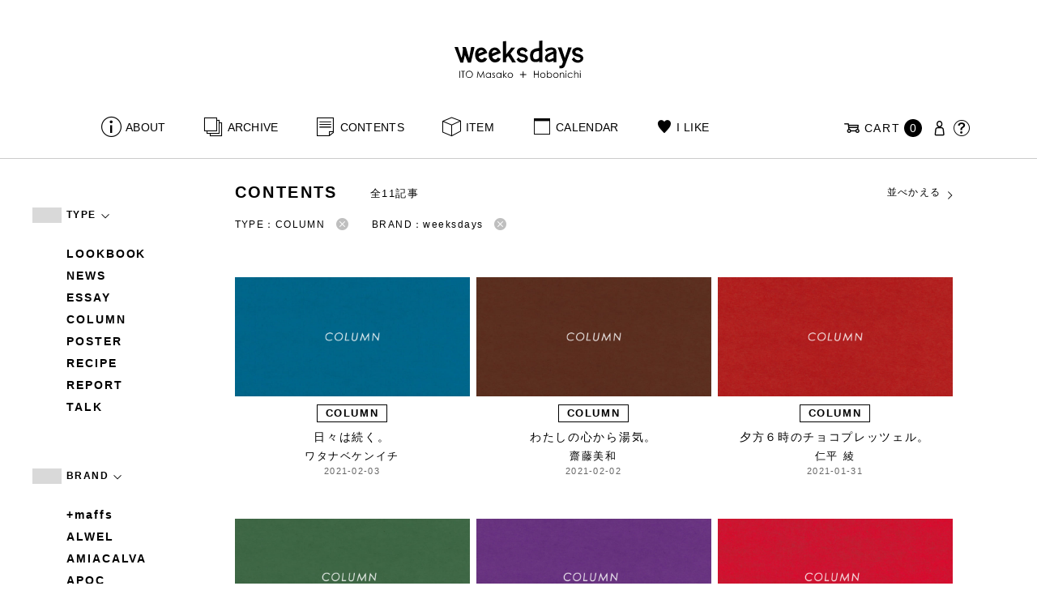

--- FILE ---
content_type: text/html; charset=UTF-8
request_url: https://www.1101.com/n/weeksdays/contents/type/report?brand=weeksdays&type=column
body_size: 8258
content:
<!DOCTYPE html>
<html lang="ja"
	itemscope 
	itemtype="http://schema.org/WebSite" 
	prefix="og: http://ogp.me/ns#" >
<head>
<meta charset="UTF-8">
<meta name="viewport" content="width=device-width, initial-scale=1">
<title>コラム - weeksdays</title>
		<script type="text/javascript">
		var ajaxurl = 'https://contents-manage.1101.com/n/weeksdays/wp-admin/admin-ajax.php';
		</script>
		
<!-- All in One SEO Pack 2.6.1 by Michael Torbert of Semper Fi Web Designob_start_detected [-1,-1] -->
<meta name="description"  content="weeksdays。「ウィークスデイズ」と読みます。スタイリストの伊藤まさこさんがプロデュースする、「ほぼ日」の中にあるお店の名前です。ここに並ぶのは、衣食住を中心に、毎日をごきげんに過ごすためのあらゆるもの。ここでしか手に入らないものが、いっぱいですよ。" />

<link rel="canonical" href="https://www.1101.com/n/weeksdays/contents/type/column" />
<!-- /all in one seo pack -->
<link rel='dns-prefetch' href='//s.w.org' />
<link rel="alternate" type="application/rss+xml" title="weeksdays &raquo; コラム 記事種別 Feed" href="https://www.1101.com/n/weeksdays/contents/type/column/feed" />
<link rel='stylesheet' id='common-css-css'  href='https://www.1101.com/n/weeksdays/wp-content/themes/weeksdays/css/common.css?ver=2025082111' type='text/css' media='all' />
<link rel='stylesheet' id='icon-css-css'  href='https://www.1101.com/n/weeksdays/wp-content/themes/weeksdays/css/icon.css?ver=2025020122' type='text/css' media='all' />
<link rel='stylesheet' id='font-awesome-css'  href='https://www.1101.com/common/css/font-awesome.min.css' type='text/css' media='all' />
<link rel='stylesheet' id='list-css-css'  href='https://www.1101.com/n/weeksdays/wp-content/themes/weeksdays/css/list.css?ver=2022072815' type='text/css' media='all' />
<link rel='stylesheet' id='entry-css-css'  href='https://www.1101.com/n/weeksdays/wp-content/themes/weeksdays/css/entry.css?ver=2025120220' type='text/css' media='all' />
<!-- Google Tag Manager -->
<script>(function(w,d,s,l,i){w[l]=w[l]||[];w[l].push({'gtm.start':
new Date().getTime(),event:'gtm.js'});var f=d.getElementsByTagName(s)[0],
j=d.createElement(s),dl=l!='dataLayer'?'&l='+l:'';j.async=true;j.src=
'https://www.googletagmanager.com/gtm.js?id='+i+dl;f.parentNode.insertBefore(j,f);
})(window,document,'script','dataLayer','GTM-MPV974L');</script>
<!-- End Google Tag Manager -->
</head>
<body class="archive tax-type term-column term-38">
      <div class="head">
      <header class="header"><a class="spmenu" id="spmenu"><span></span><span></span><span></span></a><a class="logo-weeksdays" href="https://www.1101.com/n/weeksdays/"><img src="https://www.1101.com/n/weeksdays/wp-content/themes/weeksdays/img/logo_weeksdays.svg"></a></header>
      <nav class="nav nav__head">
   <ul class="nav nav__main" id="nav__main">
      <li><a class="wdicon wdicon-about" href="https://www.1101.com/n/weeksdays/about">ABOUT</a></li>
      <li><a class="wdicon wdicon-archive" href="https://www.1101.com/n/weeksdays/archive">ARCHIVE</a></li>
      <li><a class="wdicon wdicon-contents" href="https://www.1101.com/n/weeksdays/contents">CONTENTS</a></li>
      <li><a class="wdicon wdicon-item" href="https://www.1101.com/n/weeksdays/item?stock=1">ITEM</a></li>
      <li><a class="wdicon wdicon-calendar" href="https://www.1101.com/n/weeksdays/calendar">CALENDAR</a></li>
      <li><a class="wdicon wdicon-ilike-active" href="https://www.1101.com/n/weeksdays/ilike">I LIKE</a></li>
      <li><a class="wdicon wdicon-myaccount" href="https://www.1101.com/note/open">MY ACCOUNT</a></li>
      <li><a class="wdicon wdicon-help" href="http://help.1101.com/store/help/">HELP</a></li>
   </ul>
   <ul class="nav nav__sub">
      <li><a class="cart wdicon wdicon-cart" href="https://www.1101.com/store/cart/"><span class="carttxt">CART</span><span class="cartnum">0</span></a></li>
      <li><a class="wdicon wdicon-myaccount" href="https://www.1101.com/note/open"></a></li>
      <li><a class="wdicon wdicon-help" href="https://help.1101.com/store/help/"></a></li>
   </ul>
</nav>
          </div>
  

<div class="container">
  <main class="list">
    <aside class="list__side">
      <nav class="listnav pc">
        <h2 class="listnav__ttl">TYPE<i class="wdicon wdicon-arrowdown"></i></h2>
        <div class="listnav__container">
          <ul class="listnav__list">
                        <li><a href="/n/weeksdays/contents/type/report?brand=weeksdays&type=lookbook">LOOKBOOK</a></li>
                        <li><a href="/n/weeksdays/contents/type/report?brand=weeksdays&type=news">NEWS</a></li>
                        <li><a href="/n/weeksdays/contents/type/report?brand=weeksdays&type=essay">ESSAY</a></li>
                        <li><a href="/n/weeksdays/contents/type/report?brand=weeksdays&type=column">COLUMN</a></li>
                        <li><a href="/n/weeksdays/contents/type/report?brand=weeksdays&type=poster">POSTER</a></li>
                        <li><a href="/n/weeksdays/contents/type/report?brand=weeksdays&type=recipe">RECIPE</a></li>
                        <li><a href="/n/weeksdays/contents/type/report?brand=weeksdays&type=report">REPORT</a></li>
                        <li><a href="/n/weeksdays/contents/type/report?brand=weeksdays&type=talk">TALK</a></li>
                      </ul>
        </div>
        <h2 class="listnav__ttl">BRAND<i class="wdicon wdicon-arrowdown"></i></h2>
        <div class="listnav__container">
          <ul class="listnav__list">
                        <li><a href="/n/weeksdays/contents/type/report?brand=maffs&type=column">+maffs</a></li>
                        <li><a href="/n/weeksdays/contents/type/report?brand=alwel&type=column">ALWEL</a></li>
                        <li><a href="/n/weeksdays/contents/type/report?brand=amiacalva&type=column">AMIACALVA</a></li>
                        <li><a href="/n/weeksdays/contents/type/report?brand=apoc&type=column">APOC</a></li>
                        <li><a href="/n/weeksdays/contents/type/report?brand=gogou&type=column">Atelier 五號</a></li>
                        <li><a href="/n/weeksdays/contents/type/report?brand=bari&type=column">BARI</a></li>
                        <li><a href="/n/weeksdays/contents/type/report?brand=bellemain&type=column">BELLEMAIN</a></li>
                        <li><a href="/n/weeksdays/contents/type/report?brand=bonbonstore&type=column">BonBonStore</a></li>
                        <li><a href="/n/weeksdays/contents/type/report?brand=bouquet_de_lune&type=column">BOUQUET de L'UNE</a></li>
                        <li><a href="/n/weeksdays/contents/type/report?brand=brancbranc&type=column">branc branc</a></li>
                        <li><a href="/n/weeksdays/contents/type/report?brand=bybasics&type=column">by basics</a></li>
                        <li><a href="/n/weeksdays/contents/type/report?brand=catworth&type=column">CATWORTH</a></li>
                        <li><a href="/n/weeksdays/contents/type/report?brand=chisaki&type=column">chisaki</a></li>
                        <li><a href="/n/weeksdays/contents/type/report?brand=ci-va&type=column">CI-VA</a></li>
                        <li><a href="/n/weeksdays/contents/type/report?brand=cogthebigsmoke&type=column">COGTHEBIGSMOKE</a></li>
                        <li><a href="/n/weeksdays/contents/type/report?brand=cohan&type=column">cohan</a></li>
                        <li><a href="/n/weeksdays/contents/type/report?brand=converse&type=column">CONVERSE</a></li>
                        <li><a href="/n/weeksdays/contents/type/report?brand=dean-deluca&type=column">DEAN &amp; DELUCA</a></li>
                        <li><a href="/n/weeksdays/contents/type/report?brand=dress-herself&type=column">DRESS HERSELF</a></li>
                        <li><a href="/n/weeksdays/contents/type/report?brand=duende&type=column">DUENDE</a></li>
                        <li><a href="/n/weeksdays/contents/type/report?brand=fatimamorocco&type=column">Fatima Morocco</a></li>
                        <li><a href="/n/weeksdays/contents/type/report?brand=fog-linen-work&type=column">fog linen work</a></li>
                        <li><a href="/n/weeksdays/contents/type/report?brand=fua&type=column">FUA accessory</a></li>
                        <li><a href="/n/weeksdays/contents/type/report?brand=germantrainer&type=column">GERMAN TRAINER</a></li>
                        <li><a href="/n/weeksdays/contents/type/report?brand=harriss&type=column">Harriss</a></li>
                        <li><a href="/n/weeksdays/contents/type/report?brand=harriss-grace&type=column">HARRISS GRACE</a></li>
                        <li><a href="/n/weeksdays/contents/type/report?brand=henri&type=column">HENRI</a></li>
                        <li><a href="/n/weeksdays/contents/type/report?brand=himie&type=column">himie</a></li>
                        <li><a href="/n/weeksdays/contents/type/report?brand=honnete&type=column">Honnete</a></li>
                        <li><a href="/n/weeksdays/contents/type/report?brand=irose&type=column">i ro se</a></li>
                        <li><a href="/n/weeksdays/contents/type/report?brand=jins&type=column">JINS</a></li>
                        <li><a href="/n/weeksdays/contents/type/report?brand=johnbull&type=column">JOHNBULL</a></li>
                        <li><a href="/n/weeksdays/contents/type/report?brand=karman-line&type=column">KARMAN LINE</a></li>
                        <li><a href="/n/weeksdays/contents/type/report?brand=kente&type=column">KEnTe</a></li>
                        <li><a href="/n/weeksdays/contents/type/report?brand=lune&type=column">L'UNE</a></li>
                        <li><a href="/n/weeksdays/contents/type/report?brand=lepivot&type=column">Le pivot</a></li>
                        <li><a href="/n/weeksdays/contents/type/report?brand=leret-h&type=column">LERET.H</a></li>
                        <li><a href="/n/weeksdays/contents/type/report?brand=less-by-gabriele-riva-kanako-sakakura&type=column">LESS by Gabriele Riva &amp; Kanako Sakakura</a></li>
                        <li><a href="/n/weeksdays/contents/type/report?brand=livrer-yokohama&type=column">LIVRER YOKOHAMA</a></li>
                        <li><a href="/n/weeksdays/contents/type/report?brand=luckywood&type=column">LUCKYWOOD</a></li>
                        <li><a href="/n/weeksdays/contents/type/report?brand=lue&type=column">Lue</a></li>
                        <li><a href="/n/weeksdays/contents/type/report?brand=ma-to-wa&type=column">ma.to.wa</a></li>
                        <li><a href="/n/weeksdays/contents/type/report?brand=magicfelt&type=column">magicfelt</a></li>
                        <li><a href="/n/weeksdays/contents/type/report?brand=maison-nh-paris&type=column">MAISON N.H PARIS</a></li>
                        <li><a href="/n/weeksdays/contents/type/report?brand=manipuri&type=column">manipuri</a></li>
                        <li><a href="/n/weeksdays/contents/type/report?brand=meyame&type=column">MEYAME</a></li>
                        <li><a href="/n/weeksdays/contents/type/report?brand=miithaaii&type=column">miiThaaii</a></li>
                        <li><a href="/n/weeksdays/contents/type/report?brand=mojito&type=column">MOJITO</a></li>
                        <li><a href="/n/weeksdays/contents/type/report?brand=nooy&type=column">nooy</a></li>
                        <li><a href="/n/weeksdays/contents/type/report?brand=oru&type=column">oru</a></li>
                        <li><a href="/n/weeksdays/contents/type/report?brand=osaji&type=column">OSAJI</a></li>
                        <li><a href="/n/weeksdays/contents/type/report?brand=owenbarry&type=column">Owen Barry</a></li>
                        <li><a href="/n/weeksdays/contents/type/report?brand=phd&type=column">P.H.DESIGNS</a></li>
                        <li><a href="/n/weeksdays/contents/type/report?brand=pageaeree&type=column">pageaérée</a></li>
                        <li><a href="/n/weeksdays/contents/type/report?brand=quitan&type=column">quitan</a></li>
                        <li><a href="/n/weeksdays/contents/type/report?brand=rappeler&type=column">RaPPELER</a></li>
                        <li><a href="/n/weeksdays/contents/type/report?brand=rattarattarr&type=column">RATTA RATTARR</a></li>
                        <li><a href="/n/weeksdays/contents/type/report?brand=roros-tweed&type=column">ROROS TWEED</a></li>
                        <li><a href="/n/weeksdays/contents/type/report?brand=saitowood&type=column">SAITO WOOD</a></li>
                        <li><a href="/n/weeksdays/contents/type/report?brand=saqui&type=column">SAQUI</a></li>
                        <li><a href="/n/weeksdays/contents/type/report?brand=saro&type=column">SARO</a></li>
                        <li><a href="/n/weeksdays/contents/type/report?brand=satomi-kawakita-jewelry&type=column">Satomi Kawakita Jewelry</a></li>
                        <li><a href="/n/weeksdays/contents/type/report?brand=sayaka-davis&type=column">SAYAKA DAVIS</a></li>
                        <li><a href="/n/weeksdays/contents/type/report?brand=seven-by-seven&type=column">SEVEN BY SEVEN</a></li>
                        <li><a href="/n/weeksdays/contents/type/report?brand=sghr&type=column">Sghr スガハラ</a></li>
                        <li><a href="/n/weeksdays/contents/type/report?brand=shozo-coffee&type=column">SHOZO COFFEE</a></li>
                        <li><a href="/n/weeksdays/contents/type/report?brand=sloane&type=column">SLOANE</a></li>
                        <li><a href="/n/weeksdays/contents/type/report?brand=spelta&type=column">SPELTA</a></li>
                        <li><a href="/n/weeksdays/contents/type/report?brand=stampanddiary&type=column">STAMP AND DIARY</a></li>
                        <li><a href="/n/weeksdays/contents/type/report?brand=stilmoda&type=column">Stilmoda</a></li>
                        <li><a href="/n/weeksdays/contents/type/report?brand=sunspel&type=column">SUNSPEL</a></li>
                        <li><a href="/n/weeksdays/contents/type/report?brand=t-yamai-paris&type=column">t.yamai paris</a></li>
                        <li><a href="/n/weeksdays/contents/type/report?brand=talo&type=column">talo</a></li>
                        <li><a href="/n/weeksdays/contents/type/report?brand=tampico&type=column">TAMPICO</a></li>
                        <li><a href="/n/weeksdays/contents/type/report?brand=tandem&type=column">TANDEM</a></li>
                        <li><a href="/n/weeksdays/contents/type/report?brand=tembea&type=column">TEMBEA</a></li>
                        <li><a href="/n/weeksdays/contents/type/report?brand=thecare&type=column">The care</a></li>
                        <li><a href="/n/weeksdays/contents/type/report?brand=the-library&type=column">THE LIBRARY</a></li>
                        <li><a href="/n/weeksdays/contents/type/report?brand=titles&type=column">TITLES</a></li>
                        <li><a href="/n/weeksdays/contents/type/report?brand=trippen&type=column">trippen</a></li>
                        <li><a href="/n/weeksdays/contents/type/report?brand=uka&type=column">uka</a></li>
                        <li><a href="/n/weeksdays/contents/type/report?brand=veloz&type=column">VELOZ</a></li>
                        <li><a href="/n/weeksdays/contents/type/report?brand=vincent_pradier&type=column">VINCENT PRADIER</a></li>
                        <li><a href="/n/weeksdays/contents/type/report?brand=warangwayan&type=column">warang wayan</a></li>
                        <li><a href="/n/weeksdays/contents/type/report?brand=weeksdays&type=column">weeksdays</a></li>
                        <li><a href="/n/weeksdays/contents/type/report?brand=yarmo&type=column">Yarmo</a></li>
                        <li><a href="/n/weeksdays/contents/type/report?brand=yumiko_iihoshi_porcelain&type=column">yumiko iihoshi porcelain</a></li>
                        <li><a href="/n/weeksdays/contents/type/report?brand=zattu&type=column">zattu</a></li>
                        <li><a href="/n/weeksdays/contents/type/report?brand=nychairx&type=column">ニーチェアエックス</a></li>
                        <li><a href="/n/weeksdays/contents/type/report?brand=yabukuguri&type=column">ヤブクグリ生活道具研究室</a></li>
                        <li><a href="/n/weeksdays/contents/type/report?brand=%e4%b8%89%e4%b9%85%e5%b7%a5%e8%8a%b8&type=column">三久工芸</a></li>
                        <li><a href="/n/weeksdays/contents/type/report?brand=%e4%b8%ad%e9%87%8c%e8%8a%b1%e5%ad%90&type=column">中里花子</a></li>
                        <li><a href="/n/weeksdays/contents/type/report?brand=%e4%bc%8a%e8%97%a4%e7%92%b0&type=column">伊藤環</a></li>
                        <li><a href="/n/weeksdays/contents/type/report?brand=yo&type=column">余[yo]</a></li>
                        <li><a href="/n/weeksdays/contents/type/report?brand=kurashikiisyo_nodahoro&type=column">倉敷意匠×野田琺瑯</a></li>
                        <li><a href="/n/weeksdays/contents/type/report?brand=%e5%8c%97%e3%81%ae%e4%bd%8f%e3%81%be%e3%81%84%e8%a8%ad%e8%a8%88%e7%a4%be&type=column">北の住まい設計社</a></li>
                        <li><a href="/n/weeksdays/contents/type/report?brand=%e5%90%89%e5%b2%a1%e6%9c%a8%e5%b7%a5&type=column">吉岡木工</a></li>
                        <li><a href="/n/weeksdays/contents/type/report?brand=%e5%b1%b1%e5%8f%a3%e5%92%8c%e5%ae%8f&type=column">山口和宏</a></li>
                        <li><a href="/n/weeksdays/contents/type/report?brand=yamamototadamasa&type=column">山本忠正</a></li>
                        <li><a href="/n/weeksdays/contents/type/report?brand=okazawa&type=column">岡澤悦子</a></li>
                        <li><a href="/n/weeksdays/contents/type/report?brand=%e5%b3%b6%e3%82%8b%e3%82%8a%e5%ad%90&type=column">島るり子</a></li>
                        <li><a href="/n/weeksdays/contents/type/report?brand=%e6%9d%89%e5%b7%a5%e5%a0%b4&type=column">杉工場</a></li>
                        <li><a href="/n/weeksdays/contents/type/report?brand=azumaya&type=column">東屋</a></li>
                        <li><a href="/n/weeksdays/contents/type/report?brand=stglass&type=column">松徳硝子</a></li>
                        <li><a href="/n/weeksdays/contents/type/report?brand=%e6%9d%be%e6%9e%97%e8%aa%a0&type=column">松林誠</a></li>
                        <li><a href="/n/weeksdays/contents/type/report?brand=%e6%9d%be%e9%87%8e%e5%b1%8b&type=column">松野屋</a></li>
                        <li><a href="/n/weeksdays/contents/type/report?brand=%e6%9f%b3%e5%ae%97%e7%90%86&type=column">柳宗理</a></li>
                        <li><a href="/n/weeksdays/contents/type/report?brand=keikoyuasa&type=column">湯浅景子</a></li>
                        <li><a href="/n/weeksdays/contents/type/report?brand=tashirojun&type=column">田代淳</a></li>
                        <li><a href="/n/weeksdays/contents/type/report?brand=%e7%a6%8f%e5%85%89%e5%b1%8b&type=column">福光屋</a></li>
                        <li><a href="/n/weeksdays/contents/type/report?brand=takematayuichi&type=column">竹俣勇壱</a></li>
                        <li><a href="/n/weeksdays/contents/type/report?brand=%e8%bc%aa%e5%b3%b6%e3%82%ad%e3%83%aa%e3%83%a2%e3%83%88&type=column">輪島キリモト</a></li>
                        <li><a href="/n/weeksdays/contents/type/report?brand=%e9%87%8e%e7%94%b0%e7%90%ba%e7%91%af&type=column">野田琺瑯</a></li>
                        <li><a href="/n/weeksdays/contents/type/report?brand=koseido&type=column">鋼正堂</a></li>
                      </ul>
        </div>
        <h2 class="listnav__ttl">検索する<i class="wdicon wdicon-arrowdown"></i></h2>
        <div class="listnav__container search">
          <form action="">
            <input type="hidden" name="type" value="column"><input type="hidden" name="brand" value="weeksdays"><input type="hidden" name="order" value="DESC">            <div class="search__word">
              <div>
                <input class="search__box" type="text" size="20" placeholder="検索キーワード入力" name="s" value="">
              </div>
              <div>
                <input class="search__btn" type="submit" value="検索">
              </div>
            </div>
          </form>
        </div>
      </nav>
      <nav class="listnav sp">
        <h2 class="listnav__ttl listnav__drilldown">絞りこむ<i class="wdicon wdicon-arrowdown"></i></h2>
        <div class="listnav__drilldown__container">
          <form>
            <h2 class="listnav__subttl">ワード検索</h2>
            <div class="listnav__container search">
              <div class="search__word">
                <div>
                  <input class="search__box" type="text" size="20" placeholder="検索キーワード入力" name="s" value="">
                </div>
              </div>
            </div>
            <ul class="list__menu sp-flex">
              <li><a href="#"><span>TYPE</span><i class="wdicon wdicon-arrowdown"></i></a>
                <select name="type">
                  <option value="">すべての記事</option>
                                    <option value="lookbook">LOOKBOOK</option>
                                    <option value="news">NEWS</option>
                                    <option value="essay">ESSAY</option>
                                    <option value="column" selected>COLUMN</option>
                                    <option value="poster">POSTER</option>
                                    <option value="recipe">RECIPE</option>
                                    <option value="report">REPORT</option>
                                    <option value="talk">TALK</option>
                                  </select>
              </li>
              <li><a href="#"><span>BRAND</span><i class="wdicon wdicon-arrowdown"></i></a>
                <select name="brand">
                  <option value="">すべてのブランド</option>
                                    <option value="maffs">+maffs</option>
                                    <option value="alwel">ALWEL</option>
                                    <option value="amiacalva">AMIACALVA</option>
                                    <option value="apoc">APOC</option>
                                    <option value="gogou">Atelier 五號</option>
                                    <option value="bari">BARI</option>
                                    <option value="bellemain">BELLEMAIN</option>
                                    <option value="bonbonstore">BonBonStore</option>
                                    <option value="bouquet_de_lune">BOUQUET de L'UNE</option>
                                    <option value="brancbranc">branc branc</option>
                                    <option value="bybasics">by basics</option>
                                    <option value="catworth">CATWORTH</option>
                                    <option value="chisaki">chisaki</option>
                                    <option value="ci-va">CI-VA</option>
                                    <option value="cogthebigsmoke">COGTHEBIGSMOKE</option>
                                    <option value="cohan">cohan</option>
                                    <option value="converse">CONVERSE</option>
                                    <option value="dean-deluca">DEAN &amp; DELUCA</option>
                                    <option value="dress-herself">DRESS HERSELF</option>
                                    <option value="duende">DUENDE</option>
                                    <option value="fatimamorocco">Fatima Morocco</option>
                                    <option value="fog-linen-work">fog linen work</option>
                                    <option value="fua">FUA accessory</option>
                                    <option value="germantrainer">GERMAN TRAINER</option>
                                    <option value="harriss">Harriss</option>
                                    <option value="harriss-grace">HARRISS GRACE</option>
                                    <option value="henri">HENRI</option>
                                    <option value="himie">himie</option>
                                    <option value="honnete">Honnete</option>
                                    <option value="irose">i ro se</option>
                                    <option value="jins">JINS</option>
                                    <option value="johnbull">JOHNBULL</option>
                                    <option value="karman-line">KARMAN LINE</option>
                                    <option value="kente">KEnTe</option>
                                    <option value="lune">L'UNE</option>
                                    <option value="lepivot">Le pivot</option>
                                    <option value="leret-h">LERET.H</option>
                                    <option value="less-by-gabriele-riva-kanako-sakakura">LESS by Gabriele Riva &amp; Kanako Sakakura</option>
                                    <option value="livrer-yokohama">LIVRER YOKOHAMA</option>
                                    <option value="luckywood">LUCKYWOOD</option>
                                    <option value="lue">Lue</option>
                                    <option value="ma-to-wa">ma.to.wa</option>
                                    <option value="magicfelt">magicfelt</option>
                                    <option value="maison-nh-paris">MAISON N.H PARIS</option>
                                    <option value="manipuri">manipuri</option>
                                    <option value="meyame">MEYAME</option>
                                    <option value="miithaaii">miiThaaii</option>
                                    <option value="mojito">MOJITO</option>
                                    <option value="nooy">nooy</option>
                                    <option value="oru">oru</option>
                                    <option value="osaji">OSAJI</option>
                                    <option value="owenbarry">Owen Barry</option>
                                    <option value="phd">P.H.DESIGNS</option>
                                    <option value="pageaeree">pageaérée</option>
                                    <option value="quitan">quitan</option>
                                    <option value="rappeler">RaPPELER</option>
                                    <option value="rattarattarr">RATTA RATTARR</option>
                                    <option value="roros-tweed">ROROS TWEED</option>
                                    <option value="saitowood">SAITO WOOD</option>
                                    <option value="saqui">SAQUI</option>
                                    <option value="saro">SARO</option>
                                    <option value="satomi-kawakita-jewelry">Satomi Kawakita Jewelry</option>
                                    <option value="sayaka-davis">SAYAKA DAVIS</option>
                                    <option value="seven-by-seven">SEVEN BY SEVEN</option>
                                    <option value="sghr">Sghr スガハラ</option>
                                    <option value="shozo-coffee">SHOZO COFFEE</option>
                                    <option value="sloane">SLOANE</option>
                                    <option value="spelta">SPELTA</option>
                                    <option value="stampanddiary">STAMP AND DIARY</option>
                                    <option value="stilmoda">Stilmoda</option>
                                    <option value="sunspel">SUNSPEL</option>
                                    <option value="t-yamai-paris">t.yamai paris</option>
                                    <option value="talo">talo</option>
                                    <option value="tampico">TAMPICO</option>
                                    <option value="tandem">TANDEM</option>
                                    <option value="tembea">TEMBEA</option>
                                    <option value="thecare">The care</option>
                                    <option value="the-library">THE LIBRARY</option>
                                    <option value="titles">TITLES</option>
                                    <option value="trippen">trippen</option>
                                    <option value="uka">uka</option>
                                    <option value="veloz">VELOZ</option>
                                    <option value="vincent_pradier">VINCENT PRADIER</option>
                                    <option value="warangwayan">warang wayan</option>
                                    <option value="weeksdays" selected>weeksdays</option>
                                    <option value="yarmo">Yarmo</option>
                                    <option value="yumiko_iihoshi_porcelain">yumiko iihoshi porcelain</option>
                                    <option value="zattu">zattu</option>
                                    <option value="nychairx">ニーチェアエックス</option>
                                    <option value="yabukuguri">ヤブクグリ生活道具研究室</option>
                                    <option value="%e4%b8%89%e4%b9%85%e5%b7%a5%e8%8a%b8">三久工芸</option>
                                    <option value="%e4%b8%ad%e9%87%8c%e8%8a%b1%e5%ad%90">中里花子</option>
                                    <option value="%e4%bc%8a%e8%97%a4%e7%92%b0">伊藤環</option>
                                    <option value="yo">余[yo]</option>
                                    <option value="kurashikiisyo_nodahoro">倉敷意匠×野田琺瑯</option>
                                    <option value="%e5%8c%97%e3%81%ae%e4%bd%8f%e3%81%be%e3%81%84%e8%a8%ad%e8%a8%88%e7%a4%be">北の住まい設計社</option>
                                    <option value="%e5%90%89%e5%b2%a1%e6%9c%a8%e5%b7%a5">吉岡木工</option>
                                    <option value="%e5%b1%b1%e5%8f%a3%e5%92%8c%e5%ae%8f">山口和宏</option>
                                    <option value="yamamototadamasa">山本忠正</option>
                                    <option value="okazawa">岡澤悦子</option>
                                    <option value="%e5%b3%b6%e3%82%8b%e3%82%8a%e5%ad%90">島るり子</option>
                                    <option value="%e6%9d%89%e5%b7%a5%e5%a0%b4">杉工場</option>
                                    <option value="azumaya">東屋</option>
                                    <option value="stglass">松徳硝子</option>
                                    <option value="%e6%9d%be%e6%9e%97%e8%aa%a0">松林誠</option>
                                    <option value="%e6%9d%be%e9%87%8e%e5%b1%8b">松野屋</option>
                                    <option value="%e6%9f%b3%e5%ae%97%e7%90%86">柳宗理</option>
                                    <option value="keikoyuasa">湯浅景子</option>
                                    <option value="tashirojun">田代淳</option>
                                    <option value="%e7%a6%8f%e5%85%89%e5%b1%8b">福光屋</option>
                                    <option value="takematayuichi">竹俣勇壱</option>
                                    <option value="%e8%bc%aa%e5%b3%b6%e3%82%ad%e3%83%aa%e3%83%a2%e3%83%88">輪島キリモト</option>
                                    <option value="%e9%87%8e%e7%94%b0%e7%90%ba%e7%91%af">野田琺瑯</option>
                                    <option value="koseido">鋼正堂</option>
                                  </select>
              </li>
            </ul>
            <div class="search__container">
              <input class="search__btn search__btn-big" type="submit" name="" value="絞り込む">
            </div>
          </form>
          <h2 class="listnav__subttl">並べかえる</h2>
          <ul class="search__sort">
            <li class="active"><a href="/n/weeksdays/contents/type/report?brand=weeksdays&type=column&order=DESC">更新が新しい順</a></li>
            <li><a href="/n/weeksdays/contents/type/report?brand=weeksdays&type=column&order=ASC">更新が古い順</a></li>
          </ul>
        </div>
      </nav>
    </aside>
    <article class="list__articles">
      <div class="list__header">
        <div class="list__header-l">
          <h1 class="list__ttl">CONTENTS</h1>
          <div class="list__itemnum">全11記事</div>
        </div>
        <ul class="list__menu pc-flex">
          <li><a href="#">並べかえる<i class="wdicon wdicon-arrowdown"></i></a>
            <ul class="list__menu list__menu-child">
              <li><a href="/n/weeksdays/contents/type/report?brand=weeksdays&type=column&order=DESC">更新が新しい順</a></li>
              <li><a href="/n/weeksdays/contents/type/report?brand=weeksdays&type=column&order=ASC">更新が古い順</a></li>
            </ul>
          </li>
        </ul>
      </div>
      <ul class="list__drilldown"><li>TYPE：COLUMN<a href="/n/weeksdays/contents/type/report?brand=weeksdays"><i class="wdicon wdicon-close-circle"></i></a></li><li>BRAND：weeksdays<a href="/n/weeksdays/contents/type/report?type=column"><i class="wdicon wdicon-close-circle"></i></a></li></ul>            <ul class="items__list items__list-articles">
                  <li class="">
        <a href="https://www.1101.com/n/weeksdays/contents/25199"><span class="items__list__img " style="background-image: url(/n/weeksdays/wp-content/uploads/2021/02/og_03_column_2101_choco-800x420.jpg)"></span>
<div class="tag tag-contents">COLUMN</div><span class="items__list__name fit-mobile">日々は続く。</span>
<span class="items__list__author fit-mobile">ワタナベケンイチ</span><span class="items__list__date">2021-02-03</span>
</a>
    </li>
                  <li class="">
        <a href="https://www.1101.com/n/weeksdays/contents/25198"><span class="items__list__img " style="background-image: url(/n/weeksdays/wp-content/uploads/2021/02/og_02_column_2101_choco-800x420.jpg)"></span>
<div class="tag tag-contents">COLUMN</div><span class="items__list__name fit-mobile">わたしの心から湯気。</span>
<span class="items__list__author fit-mobile">齋藤美和</span><span class="items__list__date">2021-02-02</span>
</a>
    </li>
                  <li class="">
        <a href="https://www.1101.com/n/weeksdays/contents/25197"><span class="items__list__img " style="background-image: url(/n/weeksdays/wp-content/uploads/2021/01/og_01_column_2101_choco-800x420.jpg)"></span>
<div class="tag tag-contents">COLUMN</div><span class="items__list__name fit-mobile">夕方６時のチョコプレッツェル。</span>
<span class="items__list__author fit-mobile">仁平 綾</span><span class="items__list__date">2021-01-31</span>
</a>
    </li>
                  <li class="">
        <a href="https://www.1101.com/n/weeksdays/contents/23043"><span class="items__list__img " style="background-image: url(/n/weeksdays/wp-content/uploads/2020/11/COLUMN_fb2-800x420.jpg)"></span>
<div class="tag tag-contents">COLUMN</div><span class="items__list__name fit-mobile">「メリー・クリスマス・ショー」の<br />
こと。</span>
<span class="items__list__author fit-mobile">岡宗秀吾</span><span class="items__list__date">2020-11-11</span>
</a>
    </li>
                  <li class="">
        <a href="https://www.1101.com/n/weeksdays/contents/23042"><span class="items__list__img " style="background-image: url(/n/weeksdays/wp-content/uploads/2020/11/COLUMN_fb-800x420.jpg)"></span>
<div class="tag tag-contents">COLUMN</div><span class="items__list__name fit-mobile">餃子屋のトナカイと、<br />
かわいいコックさん。</span>
<span class="items__list__author fit-mobile">青木由香</span><span class="items__list__date">2020-11-10</span>
</a>
    </li>
                  <li class="">
        <a href="https://www.1101.com/n/weeksdays/contents/23041"><span class="items__list__img " style="background-image: url(/n/weeksdays/wp-content/uploads/2020/11/COLUMN_fb3-800x420.jpg)"></span>
<div class="tag tag-contents">COLUMN</div><span class="items__list__name fit-mobile">洋菓子店のクリスマス。</span>
<span class="items__list__author fit-mobile">小堀紀代美</span><span class="items__list__date">2020-11-09</span>
</a>
    </li>
                  <li class="">
        <a href="https://www.1101.com/n/weeksdays/contents/3754"><span class="items__list__img " style="background-image: url(/n/weeksdays/wp-content/uploads/2018/11/og_columun_1811_01-800x420.jpg)"></span>
<div class="tag tag-contents">COLUMN</div><span class="items__list__name fit-mobile">木曜日のクリスマスイブ</span>
<span class="items__list__author fit-mobile">鈴木潤</span><span class="items__list__date">2018-11-27</span>
</a>
    </li>
                  <li class="">
        <a href="https://www.1101.com/n/weeksdays/contents/3753"><span class="items__list__img " style="background-image: url(/n/weeksdays/wp-content/uploads/2018/11/og_columun_1811_02-800x420.jpg)"></span>
<div class="tag tag-contents">COLUMN</div><span class="items__list__name fit-mobile">クリスマスとの戦い</span>
<span class="items__list__author fit-mobile">穂村弘</span><span class="items__list__date">2018-11-26</span>
</a>
    </li>
                  <li class="">
        <a href="https://www.1101.com/n/weeksdays/contents/2563"><span class="items__list__img " style="background-image: url(/n/weeksdays/wp-content/uploads/2018/10/01-800x420.jpg)"></span>
<div class="tag tag-contents">COLUMN</div><span class="items__list__name fit-mobile">毛玉</span>
<span class="items__list__author fit-mobile">島本塁</span><span class="items__list__date">2018-10-09</span>
</a>
    </li>
                  <li class="">
        <a href="https://www.1101.com/n/weeksdays/contents/2737"><span class="items__list__img " style="background-image: url(/n/weeksdays/wp-content/uploads/2018/10/02-800x420.jpg)"></span>
<div class="tag tag-contents">COLUMN</div><span class="items__list__name fit-mobile">編み直す</span>
<span class="items__list__author fit-mobile">斉藤和枝</span><span class="items__list__date">2018-10-08</span>
</a>
    </li>
                  <li class="">
        <a href="https://www.1101.com/n/weeksdays/contents/2736"><span class="items__list__img " style="background-image: url(/n/weeksdays/wp-content/uploads/2018/10/03-800x420.jpg)"></span>
<div class="tag tag-contents">COLUMN</div><span class="items__list__name fit-mobile">まさかの虫食い</span>
<span class="items__list__author fit-mobile">森岡督行</span><span class="items__list__date">2018-10-07</span>
</a>
    </li>
              </ul>
              </main>
  <aside class="items">
  <div class="items-checked">
    <h2 class="items__ttl">CHECKED ITEMS</h2>
    <ul class="items__list items__list-checked"></ul>
  </div>
</aside>

      <footer class="footer">
        <div class="totop"><a class="wdicon wdicon-totop totop__icon" href="#pagetop"></a></div>
        <nav class="nav__foot">
          <ul class="nav__foot__list">
            <li class="instagram"><a class="wdicon wdicon-instagram" href="https://www.instagram.com/weeksdays_official/">instagram</a></li>
            <li class="share"><span>SHARE</span>
            <ul>
              <li class="twitter"><a class="wdicon wdicon-twitter" href="https://twitter.com/intent/tweet?text=weeksdays%EF%BC%88%E3%82%A6%E3%82%A3%E3%83%BC%E3%82%AF%E3%82%B9%E3%83%87%E3%82%A4%E3%82%BA%EF%BC%89%E3%81%AF%E3%80%81%E3%82%B9%E3%82%BF%E3%82%A4%E3%83%AA%E3%82%B9%E3%83%88%E3%81%AE%E4%BC%8A%E8%97%A4%E3%81%BE%E3%81%95%E3%81%93%E3%81%95%E3%82%93%E3%81%8C%E3%83%97%E3%83%AD%E3%83%87%E3%83%A5%E3%83%BC%E3%82%B9%E3%81%99%E3%82%8B%E3%80%8C%E3%81%BB%E3%81%BC%E6%97%A5%E3%80%8D%E5%86%85%E3%81%AE%E3%81%8A%E5%BA%97%E3%80%82%E8%A1%A3%E9%A3%9F%E4%BD%8F%E3%82%92%E4%B8%AD%E5%BF%83%E3%81%AB%E3%80%81%E3%81%93%E3%81%93%E3%81%A7%E3%81%97%E3%81%8B%E6%89%8B%E3%81%AB%E5%85%A5%E3%82%89%E3%81%AA%E3%81%84%E3%80%81%E6%AF%8E%E6%97%A5%E3%82%92%E3%81%94%E3%81%8D%E3%81%92%E3%82%93%E3%81%AB%E9%81%8E%E3%81%94%E3%81%99%E3%81%9F%E3%82%81%E3%81%AE%E3%81%82%E3%82%89%E3%82%86%E3%82%8B%E3%82%82%E3%81%AE%E3%81%8C%E3%81%AA%E3%82%89%E3%81%B3%E3%81%BE%E3%81%99%E3%80%82&url=https://www.1101.com/n/weeksdays/&hashtags=weeksdays"></a></li>
              <li class="facebook"><a class="wdicon wdicon-facebook" href="https://www.facebook.com/share.php?u=https://www.1101.com/n/weeksdays/"></a></li>
            </ul>
            </li>
            <li class="mail"><a class="wdicon wdicon-mail" href="mailto:postman@1101.com?subject=weeksdays">MAIL</a></li>
            <li class="store"><a class="wdicon wdicon-store" href="http://www.1101.com/store/">HOBONICHI STORE</a></li>
            <li class="home"><a class="wdicon wdicon-hobonichi" href="http://www.1101.com/home.html">HOBONICHI HOME</a></li>
          </ul>
        </nav>
        <nav class="nav__links">
          <ul class="nav__links__list">
            <li><a href="http://www.1101.com/store/conditions_of_use.html">特定商取引法・古物営業法・酒税法に基づく表記</a></li>
            <li><a href="http://www.hobonichi.co.jp/ir/privacy.html">プライバシーポリシー</a></li>
            <li><a href="http://www.1101.com/store/sales_infomation.html">利用規約</a></li>
            <li><a href="http://www.hobonichi.co.jp/">運営会社について</a></li>
          </ul>
        </nav><small class="copyright">&copy; HOBONICHI</small>
      </footer>
    </div>
    <script type='text/javascript' src='https://www.1101.com/n/weeksdays/wp-content/themes/weeksdays/js/common.js?ver=2021070515'></script>
<script type='text/javascript' src='https://www.1101.com/common/js/sp4.js'></script>
<script type='text/javascript' src='https://www.1101.com/n/weeksdays/wp-content/themes/weeksdays/js/list.js?ver=2021070515'></script>
    <script type='text/javascript' src='https://www.1101.com/home/js/global.js'></script>
    <script>
        FitToMobile.fitToMobile(document.getElementsByClassName('fit-mobile'), {breakType: 'kuten'});
    </script>
    <!-- Google Tag Manager (noscript) -->
    <noscript><iframe src="https://www.googletagmanager.com/ns.html?id=GTM-MPV974L" height="0" width="0" style="display:none;visibility:hidden"></iframe></noscript>
    <!-- End Google Tag Manager (noscript) -->
  </body>
</html>


--- FILE ---
content_type: application/javascript
request_url: https://consent.cookiebot.com/uc.js?cbid=97fd7651-cce5-4b72-89a2-3a1c02c6b059&implementation=gtm&consentmode-dataredaction=dynamic
body_size: 34948
content:
// 2.105.0 - 2025-12-04T07:40:33.310Z
!function(){function finallyConstructor(callback){var constructor=this.constructor;return this.then(function(value){return constructor.resolve(callback()).then(function(){return value})},function(reason){return constructor.resolve(callback()).then(function(){return constructor.reject(reason)})})}function allSettled(arr){var P=this;return new P(function(resolve,reject){if(!arr||void 0===arr.length)return reject(new TypeError(typeof arr+" "+arr+" is not iterable(cannot read property Symbol(Symbol.iterator))"));var args=Array.prototype.slice.call(arr);if(0===args.length)return resolve([]);var remaining=args.length;function res(i,val){if(val&&("object"==typeof val||"function"==typeof val)){var then=val.then;if("function"==typeof then)return void then.call(val,function(val){res(i,val)},function(e){args[i]={status:"rejected",reason:e},0===--remaining&&resolve(args)})}args[i]={status:"fulfilled",value:val},0===--remaining&&resolve(args)}for(var i=0;i<args.length;i++)res(i,args[i])})}var setTimeoutFunc=setTimeout;function isArray(x){return Boolean(x&&void 0!==x.length)}function noop(){}function bind(fn,thisArg){return function(){fn.apply(thisArg,arguments)}}function Promise$2(fn){if(!(this instanceof Promise$2))throw new TypeError("Promises must be constructed via new");if("function"!=typeof fn)throw new TypeError("not a function");this._state=0,this._handled=!1,this._value=void 0,this._deferreds=[],doResolve(fn,this)}function handle(self,deferred){for(;3===self._state;)self=self._value;0!==self._state?(self._handled=!0,Promise$2._immediateFn(function(){var cb=1===self._state?deferred.onFulfilled:deferred.onRejected;if(null!==cb){var ret;try{ret=cb(self._value)}catch(e){return void reject(deferred.promise,e)}resolve(deferred.promise,ret)}else(1===self._state?resolve:reject)(deferred.promise,self._value)})):self._deferreds.push(deferred)}function resolve(self,newValue){try{if(newValue===self)throw new TypeError("A promise cannot be resolved with itself.");if(newValue&&("object"==typeof newValue||"function"==typeof newValue)){var then=newValue.then;if(newValue instanceof Promise$2)return self._state=3,self._value=newValue,void finale(self);if("function"==typeof then)return void doResolve(bind(then,newValue),self)}self._state=1,self._value=newValue,finale(self)}catch(e){reject(self,e)}}function reject(self,newValue){self._state=2,self._value=newValue,finale(self)}function finale(self){2===self._state&&0===self._deferreds.length&&Promise$2._immediateFn(function(){self._handled||Promise$2._unhandledRejectionFn(self._value)});for(var i=0,len=self._deferreds.length;i<len;i++)handle(self,self._deferreds[i]);self._deferreds=null}function Handler(onFulfilled,onRejected,promise){this.onFulfilled="function"==typeof onFulfilled?onFulfilled:null,this.onRejected="function"==typeof onRejected?onRejected:null,this.promise=promise}function doResolve(fn,self){var done=!1;try{fn(function(value){done||(done=!0,resolve(self,value))},function(reason){done||(done=!0,reject(self,reason))})}catch(ex){if(done)return;done=!0,reject(self,ex)}}Promise$2.prototype.catch=function(onRejected){return this.then(null,onRejected)},Promise$2.prototype.then=function(onFulfilled,onRejected){var prom=new this.constructor(noop);return handle(this,new Handler(onFulfilled,onRejected,prom)),prom},Promise$2.prototype.finally=finallyConstructor,Promise$2.all=function(arr){return new Promise$2(function(resolve,reject){if(!isArray(arr))return reject(new TypeError("Promise.all accepts an array"));var args=Array.prototype.slice.call(arr);if(0===args.length)return resolve([]);var remaining=args.length;function res(i,val){try{if(val&&("object"==typeof val||"function"==typeof val)){var then=val.then;if("function"==typeof then)return void then.call(val,function(val){res(i,val)},reject)}args[i]=val,0===--remaining&&resolve(args)}catch(ex){reject(ex)}}for(var i=0;i<args.length;i++)res(i,args[i])})},Promise$2.allSettled=allSettled,Promise$2.resolve=function(value){return value&&"object"==typeof value&&value.constructor===Promise$2?value:new Promise$2(function(resolve){resolve(value)})},Promise$2.reject=function(value){return new Promise$2(function(resolve,reject){reject(value)})},Promise$2.race=function(arr){return new Promise$2(function(resolve,reject){if(!isArray(arr))return reject(new TypeError("Promise.race accepts an array"));for(var i=0,len=arr.length;i<len;i++)Promise$2.resolve(arr[i]).then(resolve,reject)})},Promise$2._immediateFn="function"==typeof setImmediate&&function(fn){setImmediate(fn)}||function(fn){setTimeoutFunc(fn,0)},Promise$2._unhandledRejectionFn=function _unhandledRejectionFn(err){"undefined"!=typeof console&&console&&console.warn("Possible Unhandled Promise Rejection:",err)};var CATEGORY_PREFERENCES="preferences",CATEGORY_STATISTICS="statistics",CATEGORY_MARKETING="marketing";function cookieCategoriesFromNumberArray(catNumberArray){for(var categoryString="",i=0;i<catNumberArray.length;i++)switch(""!==categoryString&&(categoryString+=","),Number(catNumberArray[i])){case 2:categoryString+="preferences";break;case 3:categoryString+="statistics";break;case 4:""!==categoryString&&-1!==categoryString.indexOf("marketing")||(categoryString+="marketing")}return""!==categoryString&&","===categoryString.slice(-1)&&(categoryString=categoryString.substring(0,categoryString.length-1)),categoryString}var __assign=function(){return __assign=Object.assign||function __assign(t){for(var s,i=1,n=arguments.length;i<n;i++)for(var p in s=arguments[i],s)Object.prototype.hasOwnProperty.call(s,p)&&(t[p]=s[p]);return t},__assign.apply(this,arguments)},fetchJsonData=function(url,onSuccess,onError){var xmlhttp=new XMLHttpRequest;xmlhttp.onreadystatechange=function(){if(4===this.readyState&&this.status>=200&&this.status<=299){if(204===this.status)return void onSuccess({});try{var json=JSON.parse(this.responseText);onSuccess(json)}catch(e){onError&&onError({status:this.status,message:"JSON.parse error: "+e.message})}}else 4===this.readyState&&onError&&onError({status:this.status,message:this.responseText})},xmlhttp.onerror=function(){onError&&onError({status:-1,message:"onerror"})},xmlhttp.open("GET",url,!0),xmlhttp.send()};function isCookiebotNode(cookieConsent,node){var hasMatch=!1;if(node.hasAttribute("src")){var url=node.getAttribute("src").toLowerCase();0!==url.indexOf(cookieConsent.host)&&0!==url.indexOf(cookieConsent.CDN)||(hasMatch=!0)}return hasMatch}var resolveURL=function(url){if(""!==url){var a=document.createElementOrig("a");return a.href=url,a.cloneNode(!1).href}return url},hashCode=function(s){if(void 0===s)return"";var ss=s.replace(/\r\n|\n|\r|\t|\s/g,""),h=0,l=ss.length,i=0;if(l>0)for(;i<l;)h=(h<<5)-h+ss.charCodeAt(i++)|0;return h},getHostnameFromURL=function(url){try{var a=document.createElementOrig("a");return a.href=url,a.cloneNode(!1).hostname}catch(e){return""}},resolvedPromise=function(PromiseConstructor){return new PromiseConstructor(function(resolve,_){resolve()})},createTimeoutPromise=function(PromiseConstructor,timeoutMs){return new PromiseConstructor(function(resolve){setTimeout(resolve,timeoutMs)})},getTruncatedString=function(value,length){return value.length>length?value.substring(0,length-3)+"...":value},CATEGORY_ID_PREFERENCES=2,CATEGORY_ID_STATISTICS=3,CATEGORY_ID_MARKETING=4;function cookiesNumberCategoriesFromStringArray(categoryStrings){for(var categoryNumberArray=[],i=0;i<categoryStrings.length;i++){var categoryString=categoryStrings[i];switch(categoryString){case"preferences":categoryNumberArray.push(2);break;case"statistics":categoryNumberArray.push(3);break;case"marketing":categoryNumberArray.push(4)}}return categoryNumberArray}function getCookieListFromObject(cookieObject){return[cookieObject.CookieName,"","","","",cookieObject.CookieStorageType.toString(),cookieObject.CookieNameRegex||""]}function onSuccess(cookieConsent,shouldFetchCookies){var logConsentJsonUrl=cookieConsent.host+cookieConsent.serial+"/"+cookieConsent.domain+"/cookies.json";shouldFetchCookies?fetchJsonData(logConsentJsonUrl,function(data){var advertisingCookiesList=data.AdvertisingCookies.map(function(cookie){return getCookieListFromObject(cookie)}),preferenceCookiesList=data.PreferenceCookies.map(function(cookie){return getCookieListFromObject(cookie)}),statisticsCookiesList=data.StatisticCookies.map(function(cookie){return getCookieListFromObject(cookie)}),unclassifiedCookiesList=data.UnclassifiedCookies.map(function(cookie){return getCookieListFromObject(cookie)});cookieConsent.cookieList=__assign(__assign({},cookieConsent.cookieList),{cookieTableAdvertising:advertisingCookiesList,cookieTablePreference:preferenceCookiesList,cookieTableStatistics:statisticsCookiesList,cookieTableUnclassified:unclassifiedCookiesList}),cookieConsent.init(),cookieConsent.resetCookies()}):(cookieConsent.init(),cookieConsent.resetCookies())}function logConsent(cookieConsent,consentURL,asyncLoad,shouldFetchCookies){var truncatedLogConsentUrl=getTruncatedString(consentURL,4096);window.CookieConsent.getScript(truncatedLogConsentUrl,asyncLoad,function(){onSuccess(cookieConsent,shouldFetchCookies)})}var hasFramework=function(cookieConsent){return cookieConsent.hasFramework&&!cookieConsent.frameworkBlocked&&"tcfv2.3"===cookieConsent.framework.toLowerCase()},createBannerQueryParameters=function(cookieConsent,ucScriptElement){return{serial:cookieConsent.getURLParam("cbid")||ucScriptElement.getAttribute("data-cbid")||void 0,mode:cookieConsent.getURLParam("mode")||ucScriptElement.getAttribute("data-mode")||void 0,culture:cookieConsent.getURLParam("culture")||ucScriptElement.getAttribute("data-culture")||void 0,type:cookieConsent.getURLParam("type")||ucScriptElement.getAttribute("data-type")||void 0,level:cookieConsent.getURLParam("level")||ucScriptElement.getAttribute("data-level")||void 0,domainPath:cookieConsent.getURLParam("path")||ucScriptElement.getAttribute("data-path")||void 0,userCountry:cookieConsent.getURLParam("user_country")||ucScriptElement.getAttribute("data-user-country")||void 0}},createBanner=function(cookieConsent,isRenewal){var ucScriptElement=document.getElementById(cookieConsent.scriptId)||cookieConsent.scriptElement;if(!ucScriptElement)return console.warn("Error: Can't read data values from the cookie script tag - make sure to set script attribute ID."),resolvedPromise(cookieConsent.Promise);var parameters=createBannerQueryParameters(cookieConsent,ucScriptElement);if(!parameters.serial)return console.warn("Error: Cookie script tag attribute 'data-cbid' is missing."),resolvedPromise(cookieConsent.Promise);if(!cookieConsent.isGUID(parameters.serial))return console.warn("Error: Cookie script tag ID %s is not a valid key.",parameters.serial),resolvedPromise(cookieConsent.Promise);var serial=parameters.serial,mode=parameters.mode,culture=parameters.culture,type=parameters.type,level=parameters.level,domainPath=parameters.domainPath,userCountry=parameters.userCountry;if(cookieConsent.serial=serial,!cookieConsent.cookieEnabled)return cookieConsent.consented=!1,cookieConsent.declined=!0,cookieConsent.hasResponse=!0,cookieConsent.consent.preferences=!1,cookieConsent.consent.statistics=!1,cookieConsent.consent.marketing=!1,cookieConsent.consentID="-3",cookieConsent.consent.stamp="-3",resolvedPromise(cookieConsent.Promise);var querystrings=["renew="+(isRenewal?"true":"false"),"referer="+encodeURIComponent(window.location.hostname),"dnt="+(cookieConsent.doNotTrack?"true":"false"),"init=false"];return isRenewal&&querystrings.push("nocache="+(new Date).getTime()),mode&&querystrings.push("mode="+mode),culture&&querystrings.push("culture="+culture),type&&querystrings.push("type="+type),level&&querystrings.push("level="+level),domainPath&&querystrings.push("path="+encodeURIComponent(domainPath)),userCountry&&querystrings.push("usercountry="+userCountry),cookieConsent.framework&&querystrings.push("framework="+cookieConsent.framework),cookieConsent.geoRegions.length>0&&querystrings.push("georegions="+encodeURIComponent(JSON.stringify(cookieConsent.geoRegions))),cookieConsent.isbulkrenewal&&querystrings.push("bulkrenew=1"),cookieConsent.isbulkrenewal=!1,new cookieConsent.Promise(function(resolve){cookieConsent.getScript(cookieConsent.host+serial+"/cc.js?"+querystrings.join("&"),!0,resolve)})},createWidgetIconUrl=function(cdnHost){return cdnHost+"Scripts/widgetIcon.min.js"};function tagString(node){if(node.nodeType===Node.TEXT_NODE||node.nodeType===Node.CDATA_SECTION_NODE)return node.nodeValue&&node.nodeValue.trim()||"";if(node.nodeType===Node.ELEMENT_NODE){for(var attrs=[],i=node.attributes.length;i--;){var attr=node.attributes[i];"style"!==attr.name&&attrs.push(attr.name+"="+attr.value)}attrs.sort();for(var children=[],j=0,len=node.childNodes.length;j<len;j++){var childNode=node.childNodes[j],string=tagString(childNode);""!==string&&children.push(string)}return node.tagName+";"+attrs.join(";")+(children.length?"["+children.join("|")+"]":"")}return""}function tagHash(el){for(var str=tagString(el),hash1=5381,hash2=52711,k=str.length;k--;){var char=str.charCodeAt(k);hash1=33*hash1^char,hash2=33*hash2^char}var hash=4096*(hash1>>>0)+(hash2>>>0);return hash.toString()}function isNodeIgnoredFromInlineConfig(cookieConsent,node){var tagConfiguration=cookieConsent.inlineConfiguration&&cookieConsent.inlineConfiguration.TagConfiguration,isIgnored=!1;if(node.id&&tagConfiguration&&tagConfiguration.length>0)for(var i=0;i<tagConfiguration.length;i++){var tag=tagConfiguration[i];if(tag.id===node.id&&tag.ignore){isIgnored=!0;break}}return isIgnored}function initMutationObserver(window,document,cookieConsent){var writeOverride=function(node){var lastChild;document.body?(document.body.insertAdjacentHTML("beforeend",node),lastChild=document.body.lastChild):(document.head.insertAdjacentHTML("beforeend",node),lastChild=document.head.lastChild),lastChild&&lastChild.tagName&&"SCRIPT"===lastChild.tagName&&void 0===lastChild.cookieScriptProcessed&&void 0===lastChild.CB_isClone&&void 0===lastChild.consentProcessed&&void 0===lastChild.cookiesProcessed&&(lastChild.consentProcessed="1",cookieConsent.RunScriptTags([lastChild]))};document.write=writeOverride,cookieConsent.overrideEventListeners();var isMutationBrowser=!0;if("function"!=typeof MutationObserver&&"object"!=typeof MutationObserver&&(isMutationBrowser=!1),isMutationBrowser&&navigator.userAgent.match(/IEMobile|Trident|Edge/i)&&(isMutationBrowser=!1),document&&document.documentElement&&(document.documentElement.hasAttribute("ng-app")&&(cookieConsent.mutationAppName=document.documentElement.getAttribute("ng-app"),document.documentElement.removeAttribute("ng-app")),document.documentElement.attributes))for(var j=0;j<document.documentElement.attributes.length;j++){var attrName=document.documentElement.attributes[j].name,attrValue="";document.documentElement.attributes[j].value&&(attrValue=document.documentElement.attributes[j].value),cookieConsent.mutationFallbackDocAttributes.push({name:attrName,value:attrValue})}isMutationBrowser?(cookieConsent.mutationObserver=new MutationObserver(cookieConsent.mutationHandler),cookieConsent.mutationObserver.observe(document.documentElement,{childList:!0,subtree:!0}),cookieConsent.downloadConfiguration()):window.cookieconsentscriptfallbackpreloaded||(window.cookieconsentscriptfallbackpreloaded=!0,cookieConsent.downloadConfiguration())}function stopMutationObserver(window,cookieConsent){null!=cookieConsent.mutationObserver&&(window.CookieConsent.processPostPonedMutations(),window.CookieConsent.dequeueNonAsyncScripts(cookieConsent.nonAsyncMutations),cookieConsent.mutationObserver.disconnect(),cookieConsent.mutationObserver=null)}function mutationHandler(window,document,mutationsList){if(window.CookieConsent){var doPostPoneMutation=!0;window.CookieConsent.configuration.loaded&&(doPostPoneMutation=!1,window.CookieConsent.processPostPonedMutations());for(var j=0;j<mutationsList.length;j++){var mutationRecord=mutationsList[j];if("childList"===mutationRecord.type)for(var i=0;i<mutationRecord.addedNodes.length;i++){var node=mutationRecord.addedNodes[i],isNodeIgnored=isNodeIgnoredFromInlineConfig(window.CookieConsent,node);if(1===node.nodeType&&!node.hasAttribute("data-cookieconsent")&&void 0===node.CB_isClone&&void 0===node.isCookiebotDynamicTag&&!isNodeIgnored){if(null==window.CookieConsent.mutationHandlerFirstScript&&"SCRIPT"===node.tagName){window.CookieConsent.mutationHandlerFirstScript=node;for(var scripts=document.getElementsByTagName("script"),k=0;k<scripts.length;k++){var currentScript=scripts[k];if(!currentScript.hasAttribute("data-cookieconsent")){window.CookieConsent.isCookiebotNode(currentScript)||console.warn("WARNING: The Cookiebot script tag must be the first to load for auto-blocking to work.",currentScript);break}}}node.cookiebotTagHash=window.CookieConsent.tagHash(node),doPostPoneMutation||"SCRIPT"===node.tagName?window.CookieConsent.postponeMutation(node):window.CookieConsent.processMutation(node,!1)}}}}}function runScriptTags(window,cookieConsent,tagContainer){if(tagContainer.length>0){var currentTag=tagContainer.shift();currentTag.cookiesProcessed=void 0;var tagConsentLevels=[];currentTag.hasAttribute("data-cookieconsent")&&(tagConsentLevels=currentTag.getAttribute("data-cookieconsent").toLowerCase().split(","));for(var canExecute=!0,j=0;j<tagConsentLevels.length;j++){var consentReq=tagConsentLevels[j].replace(/^\s*/,"").replace(/\s*$/,"");"preferences"!==consentReq||window.CookieConsent.consent.preferences||(canExecute=!1),"statistics"!==consentReq||window.CookieConsent.consent.statistics||(canExecute=!1),"marketing"!==consentReq||window.CookieConsent.consent.marketing||(canExecute=!1)}if(canExecute){var tagParent=currentTag.parentNode,nextElement=currentTag.nextElementSibling,tagClone=cookieConsent.cloneScriptTag(currentTag),hasSrc=!1;tagClone.hasAttribute("src")&&(hasSrc=!0);var fireTagOnLoad=hasSrc&&!tagClone.hasAttribute("nomodule");tagClone.hasAttribute("async")&&tagClone.removeAttribute("async"),void 0!==currentTag.origScriptType&&(tagClone.type=currentTag.origScriptType),fireTagOnLoad&&(tagClone.onload=function(){window.CookieConsent.RunScriptTags(tagContainer)},tagClone.onerror=function(){window.CookieConsent.RunScriptTags(tagContainer)}),cookieConsent.cloneEventListeners(currentTag,tagClone),null!=tagParent&&(tagParent.removeChild(currentTag),tagParent.insertBefore(tagClone,nextElement||null)),fireTagOnLoad||cookieConsent.RunScriptTags(tagContainer)}else cookieConsent.RunScriptTags(tagContainer)}}function cloneScriptTag(document,currentTag){for(var tagClone=document.createElementOrig("script"),k=0;k<currentTag.attributes.length;k++)tagClone.setAttribute(currentTag.attributes[k].name,currentTag.attributes[k].value);return currentTag.hasAttribute("nomodule")&&tagClone.setAttribute("nomodule",""),void 0!==currentTag.text&&(tagClone.text=currentTag.text),tagClone.setAttribute("type","text/javascript"),tagClone}function overrideEventListeners(cookieConsent){cookieConsent.mutateEventListeners=!0,"undefined"!=typeof EventTarget&&void 0===EventTarget.prototype.addEventListenerBase&&(EventTarget.prototype.addEventListenerBase=EventTarget.prototype.addEventListener,EventTarget.prototype.addEventListener=function(type,callback,options){cookieConsent.mutateEventListeners&&!cookieConsent.isInternalEventListener(type,this,callback)?"DOMContentLoaded"===type||"load"===type||"onload"===type||"readystatechange"===type?cookieConsent.mutationOnloadEventListeners.push({target:this,type:type,listener:callback,options:options}):(cookieConsent.mutationEventListeners.push({target:this,type:type,listener:callback,options:options}),this.addEventListenerBase(type,callback,options)):this.addEventListenerBase(type,callback,options)})}function stopOverrideEventListeners(window,cookieConsent){cookieConsent.mutateEventListeners&&setTimeout(function(){cookieConsent.mutateEventListeners=!1,cookieConsent.applyOverrideEventListeners(),""!==cookieConsent.mutationAppName&&window.angular&&window.angular.bootstrap&&window.angular.bootstrap(document.documentElement,[cookieConsent.mutationAppName])},1)}function processPostPonedMutations(cookieConsent){if(cookieConsent.postPonedMutations.length>0){for(var j=0;j<cookieConsent.postPonedMutations.length;j++){var postPonedNode=cookieConsent.postPonedMutations[j];cookieConsent.processMutation(postPonedNode,!0)}cookieConsent.postPonedMutations=[]}}function dequeueNonAsyncScripts(cookieConsent,mutationNodes){if(mutationNodes.length>0){var node=mutationNodes.shift();if("SCRIPT"===(null==node?void 0:node.tagName)&&void 0===node.cookieScriptProcessed){node.cookieScriptProcessed=1,cookieConsent.startJQueryHold();var tagURL="",tagCategories="",hasSrc=!1;if(node.hasAttribute("src")&&(tagURL=node.getAttribute("src")||"",hasSrc=!0),void 0!==node.origOuterHTML&&(tagCategories=cookieConsent.getTagCookieCategories(node.origOuterHTML,tagURL,node,!0)),hasSrc&&""!==tagCategories&&tagURL.toLocaleLowerCase().indexOf("jquery")>=0&&(tagCategories=""),""!==tagCategories)node.type="text/plain",node.setAttribute("data-cookieconsent",tagCategories),cookieConsent.dequeueNonAsyncScripts(mutationNodes);else if("text/plain"===node.type){var tagParent=node.parentNode,tagClone=cookieConsent.cloneScriptTag(node);cookieConsent.cloneEventListeners(node,tagClone),tagClone.consentProcessed="1",tagClone.CB_isClone=1;var fireTagOnLoad=hasSrc&&!tagClone.hasAttribute("data-cookieconsent")&&!tagClone.hasAttribute("nomodule");fireTagOnLoad&&(tagClone.onload=function(){cookieConsent.dequeueNonAsyncScripts(mutationNodes)},tagClone.onerror=function(){cookieConsent.dequeueNonAsyncScripts(mutationNodes)}),tagClone.origOuterHTML=node.origOuterHTML,void 0!==node.origScriptType&&(tagClone.type=node.origScriptType);try{null!=tagParent&&(tagParent.insertBefore(tagClone,node),tagParent.removeChild(node))}catch(e){}fireTagOnLoad||cookieConsent.dequeueNonAsyncScripts(mutationNodes)}else cookieConsent.dequeueNonAsyncScripts(mutationNodes)}else cookieConsent.dequeueNonAsyncScripts(mutationNodes)}else cookieConsent.deferMutations.length>0?cookieConsent.dequeueNonAsyncScripts(cookieConsent.deferMutations):(cookieConsent.runScripts(),setTimeout(function(){cookieConsent.stopOverrideEventListeners(),cookieConsent.endJQueryHold()},1e3))}function processMutation(cookieConsent,node,isPostPoned){var canProcess=!0;if(!isPostPoned&&cookieConsent.isCookiebotNode(node)&&(canProcess=!1),node.consentProcessed&&"1"===node.consentProcessed?canProcess=!1:node.consentProcessed="1",canProcess){var tagCategories="",tagURL="",hasSrc=!1;if("SCRIPT"===node.tagName){var scriptNode=node;if(scriptNode.hasAttribute("src")&&(tagURL=scriptNode.getAttribute("src"),hasSrc=!0),isPostPoned?void 0!==scriptNode.origOuterHTML&&(tagCategories=cookieConsent.getTagCookieCategories(scriptNode.origOuterHTML,tagURL,node,!0)):(tagCategories=cookieConsent.getTagCookieCategories(scriptNode.outerHTML,tagURL,node,!0),null!=scriptNode.type&&void 0!==scriptNode.type&&""!==scriptNode.type&&"text/plain"!==scriptNode.type&&(scriptNode.origScriptType=scriptNode.type)),hasSrc&&""!==tagCategories&&tagURL.toLocaleLowerCase().indexOf("jquery")>=0&&(tagCategories=""),""!==tagCategories)scriptNode.type="text/plain",scriptNode.setAttribute("data-cookieconsent",tagCategories);else if(isPostPoned&&"text/plain"===scriptNode.type){var tagParent=scriptNode.parentNode,tagClone=cookieConsent.cloneScriptTag(scriptNode);cookieConsent.cloneEventListeners(node,tagClone),tagClone.consentProcessed="1",tagClone.CB_isClone=1,isPostPoned&&(tagClone.origOuterHTML=scriptNode.origOuterHTML,void 0!==scriptNode.origScriptType&&(tagClone.type=scriptNode.origScriptType)),null!=tagParent&&(tagParent.insertBefore(tagClone,node),tagParent.removeChild(node))}}else if("IFRAME"===node.tagName||"IMG"===node.tagName||"EMBED"===node.tagName||"VIDEO"===node.tagName||"AUDIO"===node.tagName||"PICTURE"===node.tagName||"SOURCE"===node.tagName){if(!isPostPoned&&node.hasAttribute("src")&&!cookieConsent.isCookiebotNode(node)&&!node.hasAttribute("data-lazy-type")){node.origOuterHTML=node.outerHTML;var nodeSrc=node.getAttribute("src");"IFRAME"===node.tagName&&"about:blank"!==nodeSrc&&""!==nodeSrc&&(node.setAttribute("data-cookieblock-src",nodeSrc),node.removeAttribute("src"))}if("IMG"===node.tagName&&node.hasAttribute("data-image_src")&&node.setAttribute("src",node.getAttribute("data-image_src")),node.hasAttribute("data-cookieblock-src")&&!node.hasAttribute("src")&&!node.hasAttribute("data-lazy-type")&&!node.hasAttribute("data-image_src"))if(tagURL=node.getAttribute("data-cookieblock-src"),tagCategories=cookieConsent.getTagCookieCategories(node.origOuterHTML,tagURL,node,!0),""!==tagCategories){node.setAttribute("data-cookieconsent",tagCategories);var clone=node.cloneNode(!0);cookieConsent.cloneEventListeners(node,clone),clone.cookiebotTagHash=node.cookiebotTagHash,clone.CB_isClone=1,clone.consentProcessed="1";var cloneParentNode=node.parentNode;cloneParentNode.insertBefore(clone,node),cloneParentNode.removeChild(node),node=null}else if(node.hasAttribute("data-cookieblock-src")&&(node.setAttribute("src",node.getAttribute("data-cookieblock-src")),node.removeAttribute("data-cookieblock-src")),node.consentProcessed="1","SOURCE"===node.tagName){var cloneToActive=node.cloneNode(!0);cookieConsent.cloneEventListeners(node,cloneToActive),cloneToActive.cookiebotTagHash=node.cookiebotTagHash,cloneToActive.CB_isClone=1,cloneToActive.consentProcessed="1";var cloneParentNodeToActivate=node.parentNode;cloneParentNodeToActivate.removeChild(node),cloneParentNodeToActivate.appendChild(cloneToActive),node=null}}}}function postponeMutation(window,cookieConsent,nodeElement){if(nodeElement&&!cookieConsent.isCookiebotNode(nodeElement)){var scriptNode_1=nodeElement;if("SCRIPT"===nodeElement.tagName&&void 0!==scriptNode_1.type&&"text/javascript"!==scriptNode_1.type&&scriptNode_1.type.indexOf("-text/javascript")>-1&&(scriptNode_1.type="text/javascript"),"SCRIPT"!==scriptNode_1.tagName||null!=scriptNode_1.type&&void 0!==scriptNode_1.type&&""!==scriptNode_1.type&&"text/javascript"!==scriptNode_1.type&&"application/javascript"!==scriptNode_1.type&&"module"!==scriptNode_1.type&&"text/plain"!==scriptNode_1.type){if("IFRAME"===nodeElement.tagName||"IMG"===nodeElement.tagName||"EMBED"===nodeElement.tagName||"VIDEO"===nodeElement.tagName||"AUDIO"===nodeElement.tagName||"PICTURE"===nodeElement.tagName||"SOURCE"===nodeElement.tagName){var node=nodeElement;if("IMG"!==node.tagName||!node.hasAttribute("src")||cookieConsent.getHostnameFromURL(node.src)!==window.location.hostname){if(node.hasAttribute("src")&&!node.hasAttribute("data-lazy-type")&&!node.hasAttribute("data-image_src")&&!cookieConsent.isCookiebotNode(node)){node.origOuterHTML=node.outerHTML,node.setAttribute("data-cookieblock-src",node.getAttribute("src")),node.removeAttribute("src");var clone=node.cloneNode(!0);cookieConsent.cloneEventListeners(node,clone),clone.cookiebotTagHash=node.cookiebotTagHash,clone.CB_isClone=1;var cloneParentNode=node.parentNode;cloneParentNode.insertBefore(clone,node),cloneParentNode.removeChild(node),node=null,cookieConsent.postPonedMutations.push(clone)}null!=node&&"IMG"===node.tagName&&node.hasAttribute("data-image_src")&&node.setAttribute("src",node.getAttribute("data-image_src"))}}}else{cookieConsent.startJQueryHold(),scriptNode_1.origOuterHTML=scriptNode_1.outerHTML,null!=scriptNode_1.type&&void 0!==scriptNode_1.type&&""!==scriptNode_1.type&&"text/plain"!==scriptNode_1.type&&(scriptNode_1.origScriptType=scriptNode_1.type),scriptNode_1.type="text/plain";var beforeScriptExecuteListener_1=function(event){"text/plain"===scriptNode_1.getAttribute("type")&&event.preventDefault(),scriptNode_1.removeEventListener("beforescriptexecute",beforeScriptExecuteListener_1)};scriptNode_1.addEventListener("beforescriptexecute",beforeScriptExecuteListener_1),cookieConsent.hasResponse&&scriptNode_1.hasAttribute("src")&&!scriptNode_1.hasAttribute("nomodule")&&cookieConsent.preloadMutationScript(scriptNode_1.src),scriptNode_1.hasAttribute("defer")?(scriptNode_1.hasAttribute("async")&&scriptNode_1.removeAttribute("async"),cookieConsent.deferMutations.push(scriptNode_1)):cookieConsent.nonAsyncMutations.push(scriptNode_1)}}}function getTagCookieCategories(window,cookieConsent,outerhtml,tagURL,node,matchCommon){for(var categories="",j=0;j<cookieConsent.configuration.tags.length;j++){var currentTag=cookieConsent.configuration.tags[j];if(""!==tagURL&&currentTag.url&&""!==currentTag.url&&currentTag.url.toLowerCase()===tagURL.toLowerCase()){categories=cookieConsent.cookieCategoriesFromNumberArray(currentTag.cat);break}if(""!==tagURL&&currentTag.resolvedUrl&&""!==currentTag.resolvedUrl&&currentTag.resolvedUrl.toLowerCase()===cookieConsent.resolveURL(tagURL).toLowerCase()){categories=cookieConsent.cookieCategoriesFromNumberArray(currentTag.cat);break}if(node.hasAttribute("id")&&currentTag.tagID&&""!==currentTag.tagID){var tagID=node.getAttribute("id").toLowerCase();if(currentTag.tagID.toLowerCase()===tagID){categories=cookieConsent.cookieCategoriesFromNumberArray(currentTag.cat);break}}if(currentTag.tagHash&&""!==currentTag.tagHash&&node&&node.cookiebotTagHash&&""!==node.cookiebotTagHash&&currentTag.tagHash===node.cookiebotTagHash){categories=cookieConsent.cookieCategoriesFromNumberArray(currentTag.cat);break}if(currentTag.innerHash&&""!==currentTag.innerHash&&node&&node.innerHTML&&""!==node.innerHTML){var tagHashInner=cookieConsent.hashCode(node.innerHTML).toString();if(currentTag.innerHash===tagHashInner&&"0"!==tagHashInner){categories=cookieConsent.cookieCategoriesFromNumberArray(currentTag.cat);break}}if(currentTag.outerHash&&""!==currentTag.outerHash&&void 0!==outerhtml&&"undefined"!==outerhtml){var tagHashOuter=cookieConsent.hashCode(outerhtml).toString();if(currentTag.outerHash===tagHashOuter&&"0"!==tagHashOuter){categories=cookieConsent.cookieCategoriesFromNumberArray(currentTag.cat);break}}if(""!==tagURL&&currentTag.resolvedUrl&&""!==currentTag.resolvedUrl&&cookieConsent.configuration.trackingDomains.length>0&&"IMG"!==node.tagName&&"PICTURE"!==node.tagName){var tagDomain=cookieConsent.getHostnameFromURL(tagURL);if(""!==tagDomain&&tagDomain!==window.location.hostname)for(var k=0;k<cookieConsent.configuration.trackingDomains.length;k++){var currentRecord=cookieConsent.configuration.trackingDomains[k];if(tagDomain===currentRecord.d){categories=cookieConsent.cookieCategoriesFromNumberArray(currentRecord.c);break}}}}if(0===cookieConsent.configuration.tags.length&&matchCommon&&""!==tagURL&&""===categories){var tagdomain=tagURL.toLowerCase(),isAboluteURL=!0;if(0===tagdomain.indexOf("https://")&&tagdomain.length>8?tagdomain=tagdomain.substr(8):0===tagdomain.indexOf("http://")&&tagdomain.length>7?tagdomain=tagdomain.substr(7):0===tagdomain.indexOf("//")&&tagdomain.length>2?tagdomain=tagdomain.substr(2):isAboluteURL=!1,isAboluteURL&&(tagdomain.indexOf(":")>0&&(tagdomain=tagdomain.substr(0,tagdomain.indexOf(":"))),tagdomain.indexOf("/")>0&&(tagdomain=tagdomain.substr(0,tagdomain.indexOf("/"))),tagdomain.length>3))for(var i=0;i<cookieConsent.commonTrackers.domains.length;i++){var testDomain=cookieConsent.commonTrackers.domains[i];if(tagdomain.indexOf(testDomain.d)>=0){categories=cookieConsent.cookieCategoriesFromNumberArray(testDomain.c);break}}}return categories}function uspapi(command,version,callback){var APIVersion=1,uspData=null,isSuccess=!0,uspApplies=!0;if(window.CookieConsent&&""!==window.CookieConsent.userCountry&&-1===window.CookieConsent.regulationRegions.ccpa.indexOf(window.CookieConsent.userCountry.toLowerCase())&&(uspApplies=!1),1===version)if("getUSPData"===command)if(uspApplies){var uspString=1..toString();uspString+="Y",window.CookieConsent&&window.CookieConsent.hasResponse?window.CookieConsent.consent.marketing?uspString+="N":uspString+="Y":!window.CookieConsent||window.CookieConsent.hasResponse||navigator.globalPrivacyControl?uspString+="Y":uspString+="N",uspString+="Y",uspData={version:1,uspString:uspString}}else uspData={version:1,uspString:1..toString()+"---"};else isSuccess=!1;else isSuccess=!1;callback&&callback(uspData,isSuccess)}function addUspapiLocatorFrame(){if(!window.frames.__uspapiLocator)if(document.body){var iframe=document.createElement("iframe");iframe.style.cssText="display:none;position:absolute;width:1px;height:1px;top:-9999px;",iframe.name="__uspapiLocator",iframe.tabIndex=-1,iframe.setAttribute("role","presentation"),iframe.setAttribute("aria-hidden","true"),iframe.setAttribute("title","Blank"),document.body.appendChild(iframe)}else setTimeout(window.addUspapiLocatorFrame,5)}function handleUspapiMessage(event){var data=event&&event.data&&event.data.__uspapiCall;data&&"function"==typeof window.__uspapi&&window.__uspapi(data.command,data.version,function(returnValue,success){var eventSource=event.source;null==eventSource||eventSource.postMessage({__uspapiReturn:{returnValue:returnValue,success:success,callId:data.callId}},"*")})}function loadInlineTagConfiguration(cookieConsent){var tagConfiguration=cookieConsent.inlineConfiguration&&cookieConsent.inlineConfiguration.TagConfiguration;if(tagConfiguration&&tagConfiguration.length>0)for(var i=0;i<tagConfiguration.length;i++){var tag=tagConfiguration[i];if(tag.id){for(var j=0;j<cookieConsent.configuration.tags.length;j++){var currentTag=cookieConsent.configuration.tags[j];tag.id===currentTag.tagID&&cookieConsent.configuration.tags.splice(j,1)}var categoryNumberArray=cookiesNumberCategoriesFromStringArray(tag.categories||[]);cookieConsent.configuration.tags.push({id:0,tagID:tag.id,cat:categoryNumberArray,innerHash:"",outerHash:"",resolvedUrl:"",tagHash:"",type:"",url:""})}}}function getTcfConsentString(){return localStorage.getItem("cookiebotTcfConsentString")||""}function getGacmConsentString(){return localStorage.getItem("cookiebotGacmConsentString")||""}var acsLib_amznConsent=function(){var t=function(t){return!(!t||!/^((25[0-5]|(2[0-4]|1\d|[1-9]|)\d)\.?\b){4}$/.test(t))&&t.split(".").every(function(t){var e=parseInt(t,10);return e>=0&&e<=255})},e=function(t){return!isNaN(Date.parse(t))},o={COOKIE_NAME:"amzn_consent",COOKIE_TTL_MS:24192e5,COOKIE_PATH:"/",COOKIE_SAME_SITE:"Strict",CONSENT_CHANGE_EVENT:"amznConsentChange",CONSENT_STATUS:{GRANTED:"GRANTED",DENIED:"DENIED"},DEFAULT_VERSION:"1",DEFAULT_CONSENT:{geo:{ipAddress:"",countryCode:""},amazonConsentFormat:{amznAdStorage:"DENIED",amznUserData:"DENIED"},gpp:"",tcf:"",timestamp:"",version:"1"},COUNTRY_CODE_LENGTH:2},n=function(){function n(){this.defaultVersion=o.DEFAULT_VERSION}return n.prototype.getConsentData=function(t){var e,o;try{if("string"==typeof t)e=JSON.parse(t);else{if("object"!=typeof t||null===t)throw new Error("Input must be either a JSON string or an object");e=t}return o=this.isValidFormattedOutput(e)?e:this.formatOutput(e),this.validateFormattedOutput(o),o}catch(t){return console.error("Error in getConsentData:",t.message),null}},n.prototype.validateInput=function(o){var _a,n=o;if(void 0!==o.version&&("number"!=typeof n.version||1!==o.version))throw new Error("Invalid version. Must be 1 if provided");if(void 0!==o.ipAddress&&("string"!=typeof n.ipAddress||!t(o.ipAddress)))throw new Error("Invalid IP address");if(void 0!==o.countryCode&&("string"!=typeof n.countryCode||2!==(null===(_a=o.countryCode)||void 0===_a?void 0:_a.length)))throw new Error("Invalid country code. Must be a 2-letter code");if(void 0!==o.enableAdStorage&&"boolean"!=typeof n.enableAdStorage)throw new Error("enableAdStorage must be a boolean");if(void 0!==o.enableUserData&&"boolean"!=typeof n.enableUserData)throw new Error("enableUserData must be a boolean");if(void 0!==o.gpp&&"string"!=typeof n.gpp)throw new Error("gpp must be a string");if(void 0!==o.tcf&&"string"!=typeof n.tcf)throw new Error("tcf must be a string");if(o.timestamp&&!e(o.timestamp))throw new Error("Invalid timestamp")},n.prototype.formatOutput=function(t){return this.validateInput(t),{geo:{ipAddress:t.ipAddress,countryCode:t.countryCode},amazonConsentFormat:{amznAdStorage:t.enableAdStorage?o.CONSENT_STATUS.GRANTED:o.CONSENT_STATUS.DENIED,amznUserData:t.enableUserData?o.CONSENT_STATUS.GRANTED:o.CONSENT_STATUS.DENIED},gpp:t.gpp,tcf:t.tcf,timestamp:t.timestamp||(new Date).toISOString(),version:t.version?t.version.toString():this.defaultVersion}},n.prototype.isValidFormattedOutput=function(t){return"object"==typeof t&&null!==t&&"geo"in t&&"amazonConsentFormat"in t&&"gpp"in t&&"tcf"in t&&"timestamp"in t&&"version"in t},n.prototype.validateFormattedOutput=function(n){var _a,_b,_c,_d,_e,r=n;if(!n.geo&&!n.amazonConsentFormat)throw new Error("Either geo or amazonConsentFormat must be provided");if(void 0!==(null===(_a=n.geo)||void 0===_a?void 0:_a.ipAddress)&&!t(null===(_b=n.geo)||void 0===_b?void 0:_b.ipAddress))throw new Error("Invalid IP address in formatted output");if((null===(_c=n.geo)||void 0===_c?void 0:_c.countryCode)&&n.geo.countryCode.length!==o.COUNTRY_CODE_LENGTH)throw new Error("Invalid country code in formatted output");if((null===(_d=n.amazonConsentFormat)||void 0===_d?void 0:_d.amznAdStorage)&&![o.CONSENT_STATUS.GRANTED,o.CONSENT_STATUS.DENIED].includes(n.amazonConsentFormat.amznAdStorage))throw new Error("Invalid amznAdStorage value in formatted output");if((null===(_e=n.amazonConsentFormat)||void 0===_e?void 0:_e.amznUserData)&&![o.CONSENT_STATUS.GRANTED,o.CONSENT_STATUS.DENIED].includes(n.amazonConsentFormat.amznUserData))throw new Error("Invalid amznUserData value in formatted output");if(void 0!==n.gpp&&"string"!=typeof r.gpp)throw new Error("Invalid gpp in formatted output");if(void 0!==n.tcf&&"string"!=typeof r.tcf)throw new Error("Invalid tcf in formatted output");if(!e(n.timestamp))throw new Error("Invalid timestamp in formatted output");if(n.version!==o.DEFAULT_VERSION)throw new Error("Invalid version in formatted output")},n}(),r=function(){function r(){this.cookieName=o.COOKIE_NAME,this.cookieTtl=o.COOKIE_TTL_MS,this.COOKIE_CHANGE_EVENT="amznConsentChange",this.defaultConsent=__assign({},o.DEFAULT_CONSENT)}return r.prototype.dispatchCookieChange=function(t){var e=new CustomEvent(o.CONSENT_CHANGE_EVENT,{detail:{consent:t}});window.dispatchEvent(e)},r.prototype.setConsentCookie=function(t){var e=JSON.stringify(t),n=new Date;n.setTime(n.getTime()+this.cookieTtl),document.cookie="".concat(this.cookieName,"=").concat(encodeURIComponent(e),"; expires=").concat(n.toUTCString(),"; path=").concat(o.COOKIE_PATH,"; SameSite=").concat(o.COOKIE_SAME_SITE,"; Secure"),this.dispatchCookieChange(t)},r.prototype.isValidConsentCookie=function(t){return t&&"object"==typeof t&&"amazonConsentFormat"in t&&"version"in t&&"timestamp"in t},r.prototype.getConsentCookie=function(){var _this=this,t=document.cookie.split("; ").find(function(t){return t.startsWith("".concat(_this.cookieName,"="))});if(!t)return null;try{var e_1=decodeURIComponent(t.split("=")[1]),o_1=JSON.parse(e_1);return this.isValidConsentCookie(o_1)?o_1:null}catch(t){return console.error("Error parsing consent cookie:",t),null}},r.prototype.setDefaultConsent=function(){this.setConsentCookie(this.defaultConsent)},r.prototype.clearConsentCookie=function(){document.cookie="".concat(this.cookieName,"=; expires=Thu, 01 Jan 1970 00:00:00 UTC; path=/;"),this.dispatchCookieChange(null)},r}(),a=function(){function a(){this.data={}}return a.prototype.setIpAddress=function(e){if("string"!=typeof e)throw new TypeError("IP address must be a string");if(!t(e))throw new Error("Invalid IP address");return this.data.ipAddress=e,this},a.prototype.setCountryCode=function(t){if("string"!=typeof t||2!==t.length)throw new TypeError("Country code must be a 2-letter string");return this.data.countryCode=t,this},a.prototype.setEnableAdStorage=function(t){if("boolean"!=typeof t)throw new TypeError("enableAdStorage must be a boolean");return this.data.enableAdStorage=t,this},a.prototype.setEnableUserData=function(t){if("boolean"!=typeof t)throw new TypeError("enableUserData must be a boolean");return this.data.enableUserData=t,this},a.prototype.setGpp=function(t){if("string"!=typeof t)throw new TypeError("GPP must be a string");return this.data.gpp=t,this},a.prototype.setTcf=function(t){if("string"!=typeof t)throw new TypeError("TCF must be a string");return this.data.tcf=t,this},a.prototype.setVersion=function(t){if("number"!=typeof t||1!==t)throw new TypeError("Version must be the number 1");return this.data.version=t,this},a.prototype.setTimestamp=function(t){if("string"!=typeof t||isNaN(Date.parse(t)))throw new TypeError("Timestamp must be a valid date string");return this.data.timestamp=t,this},a.prototype.build=function(){var t=new n,e=new r,o=t.getConsentData(this.data);return o&&e.setConsentCookie(o),o},a}();typeof window<"u"&&function(){var t=new n,e=new r;e.getConsentCookie()||e.setDefaultConsent(),window.amznConsent=function(){for(var o=[],_i=0;_i<arguments.length;_i++)o[_i]=arguments[_i];if(0===o.length)return new a;try{var n_1=t.getConsentData(o[0]);return n_1&&e.setConsentCookie(n_1),n_1}catch(t){return console.error("Error in amznConsent:",t.message),null}}}()};function setAcs(){try{acsLib_amznConsent()}catch(e){console.warn("Cookiebot: Initialization of amznConsent failed")}}function applyAcs(cookieConsent){try{window.amznConsent().setCountryCode(cookieConsent.userCountry).setEnableAdStorage(cookieConsent.consent.marketing).setEnableUserData(cookieConsent.consent.marketing).build()}catch(e){console.warn("Cookiebot: Submitting amznConsent failed")}}var Promise$1=void 0!==window.Promise&&-1!==window.Promise.toString().indexOf("[native code]")?window.Promise:Promise$2,latestTcData=null;void 0===window.CookieControl&&(window.CookieControl={}),window.CookieControl.Cookie=function(n){this.Promise=Promise$1,this.name=n,this.consented=!1,this.declined=!1,this.changed=!1,this.hasResponse=!1,this.consentID="0",this.consent={stamp:"0",necessary:!0,preferences:!1,statistics:!1,marketing:!1,method:null},this.isOutsideEU=!1,this.isOutOfRegion=!1,this.host="https://consent.cookiebot.com/",this.domain="",this.currentPath="/",this.doNotTrack=!1,this.consentLevel="strict",this.isRenewal=!1,this.forceShow=!1,this.dialog=null,this.responseMode="",this.serial="",this.scriptId="Cookiebot",this.scriptElement=null,this.whitelist=[],this.cookieList={cookieTablePreference:[],cookieTableStatistics:[],cookieTableAdvertising:[],cookieTableUnclassified:[]},this.pathlist=[],this.userIsInPath=!0,this.cookieEnabled=!0,this.versionChecked=!1,this.versionRequested=!1,this.version=1,this.latestVersion=1,this.isNewVersion=!1,this.CDN=null,this.source="",this.retryCounter=0,this.frameRetryCounter=0,this.bulkConsentFrameRetryCounter=0,this.setOnloadFrameRetryCounter=0,this.optOutLifetime=12,this.consentModeDisabled=!1,this.msConsentModeDisabled=!1,this.msClarityConsentModeEnabled=!0,this.amznConsentSignalDisabled=!0,this.advertiserConsentModeEnabled=!0,this.consentModeDataRedaction="dynamic",this.consentLifetime=null,this.framework="",this.hasFramework=!1,this.frameworkBlocked=!1,this.frameworkLoaded=!1,this.iframeReady=!1,this.iframe=null,this.bulkconsent=null,this.bulkresetdomains=[],this.bulkconsentsubmitted=!1,this.isbulkrenewal=!1,this.handleCcpaOptinInFrontend=!1,this.wipe={preferences:!0,statistics:!0,marketing:!0},this.consentUTC=null,this.IABConsentString="",this.GACMConsentString="",this.dataLayerName=function(){function isContainer(name){return!!window.google_tag_manager[name].dataLayer}var containerName=window.google_tag_manager?Object.keys(window.google_tag_manager).filter(isContainer)[0]:null;return containerName?window.google_tag_manager[containerName].dataLayer.name:"dataLayer"}(),this.loaded=!1,this.autoblock=!1,this.mutationObserver=null,this.mutationCounter=0,this.mutationFallback=!1,this.mutationFallbackDocAttributes=[],this.mutationHandlerFallbackCharsetLoaded=!1,this.mutationAppName="",this.mutationEventListeners=[],this.mutationOnloadEventListeners=[],this.mutateEventListeners=!1,this.mutationHandlerFirstScript=null,this.postPonedMutations=[],this.nonAsyncMutations=[],this.deferMutations=[],this.geoRegions=[],this.userCountry="",this.userCulture="",this.userCultureOverride=null,this.windowOnloadTriggered=!1,this.botDetectionDisabled=!1,this.regulations={gdprApplies:!0,ccpaApplies:!0,lgpdApplies:!0},this.regulationRegions={gdpr:["at","be","bg","cy","cz","de","dk","es","ee","fi","fr","gb","gr","hr","hu","ie","it","lt","lu","lv","mt","nl","pl","pt","ro","sk","si","se","li","no","is"],ccpa:["us-06"],lgpd:["br"]},this.commonTrackers={domains:[{d:"google-analytics.com",c:[3]},{d:"youtube.com",c:[4]},{d:"youtube-nocookie.com",c:[4]},{d:"googleadservices.com",c:[4]},{d:"googlesyndication.com",c:[4]},{d:"doubleclick.net",c:[4]},{d:"facebook.*",c:[4]},{d:"linkedin.com",c:[4]},{d:"twitter.com",c:[4]},{d:"addthis.com",c:[4]},{d:"bing.com",c:[4]},{d:"sharethis.com",c:[4]},{d:"yahoo.com",c:[4]},{d:"addtoany.com",c:[4]},{d:"dailymotion.com",c:[4]},{d:"amazon-adsystem.com",c:[4]},{d:"snap.licdn.com",c:[4]}]},this.configuration={loaded:!1,loadRetry:0,tags:[],trackingDomains:[]},this.inlineConfiguration=null,this.widget=null,this.bulkConsentEnabled=!0,this.computedConfiguration={blockingmode:"manual",useBunny:!1,msConsentModeEnabled:!0,msClarityConsentModeEnabled:!0,amznConsentSignalEnabled:!1,framework:null,widgetEnabled:null};var assumedCookiebotScript=document.currentScript;function setSessionPixel(cookieConsent){var activeSessionPixel=document.getElementById("CookiebotSessionPixel");if(cookieConsent.serial&&!cookieConsent.isSpider()&&!activeSessionPixel&&(!cookieConsent.inlineConfiguration||!0!==cookieConsent.inlineConfiguration.DisableSessionPixel)){var sessionPixel=new Image;sessionPixel.id="CookiebotSessionPixel",sessionPixel.src=(cookieConsent.computedConfiguration.useBunny?"https://img.sct.eu1.usercentrics.eu/1.gif?dgi=":"https://imgsct.cookiebot.com/1.gif?dgi=")+cookieConsent.serial,sessionPixel.alt="Cookiebot session tracker icon loaded",sessionPixel.setAttribute("data-cookieconsent","ignore"),sessionPixel.style.display="none",document.body.appendChild(sessionPixel)}}this.$assign="function"==typeof Object.assign?Object.assign:function assign(target,varArgs){if(null==target)throw new TypeError("Cannot convert undefined or null to object");for(var to=Object(target),index=1;index<arguments.length;index++){var nextSource=arguments[index];if(null!=nextSource)for(var nextKey in nextSource)Object.prototype.hasOwnProperty.call(nextSource,nextKey)&&(to[nextKey]=nextSource[nextKey])}return to},this.init=function(){var that=this,newElement;if("cookie"in document){var testcookie=this.getCookie(this.name);if(!testcookie){var secureAttribute="https:"===window.location.protocol?";secure":"";document.cookie=this.name+"=-3;expires=Thu, 01 Jan 2060 00:00:00 GMT"+secureAttribute,this.cookieEnabled=document.cookie.indexOf.call(document.cookie,this.name)>-1,this.cookieEnabled&&(document.cookie=this.name+"=-3;expires=Thu, 01 Jan 1970 00:00:00 GMT"+secureAttribute)}}else this.cookieEnabled=!1;function logMissingUcReference(){var supportUrl="https://www.cookiebot.com/en/help/";console.warn("Cookiebot: Cookiebot was unable to reference the uc.js script, which should be declared with an ID attribute set to 'Cookiebot'. For more information about Cookiebot setup, see %s",supportUrl)}function isCookiebotScript(script){return script&&script.hasAttribute("src")&&(script.hasAttribute("data-cbid")||script.getAttribute("src").toLowerCase().indexOf("cbid=")>0)&&script.getAttribute("src").toLowerCase().indexOf("/uc.js")>0}this.cookieEnabled||(this.isOutsideEU=!1,this.isOutOfRegion=!1,this.hasResponse=!0,this.declined=!0,this.consented=!1,this.consent.preferences=!1,this.consent.statistics=!1,this.consent.marketing=!1,this.consentID="-3",this.consent.stamp="-3",this.consent.method=null),void 0===document.createElementOrig&&(document.createElementOrig=document.createElement),document.createElement=(newElement=document.createElement,function(){var element=newElement.apply(this,arguments);return element.isCookiebotDynamicTag=1,element}),window.addEventListener("load",this.signalWindowLoad,!1);var d=null;if(isCookiebotScript(assumedCookiebotScript))d=assumedCookiebotScript,d.hasAttribute("id")?this.scriptId=d.getAttribute("id"):d.id=this.scriptId;else if(d=document.getElementById(this.scriptId)||document.getElementById("CookieConsent"),d)this.scriptId=d.getAttribute("id");else for(var tagsAll=document.getElementsByTagName("script"),i=0;i<tagsAll.length;i++){var currentTag=tagsAll[i];if(isCookiebotScript(currentTag)){d=currentTag,d.hasAttribute("id")?this.scriptId=d.getAttribute("id"):d.id=this.scriptId;break}}function getUserCultures(){return navigator.languages&&navigator.languages.length?navigator.languages:[navigator.language]}if(d?d&&d.hasAttribute("src")&&(this.source=d.getAttribute("src")):logMissingUcReference(),this.userCulture=getUserCultures()[0],d){function hostHasSuffix(host,suffix){var fromIndex=host.length-suffix.length;return-1!==host.indexOf(suffix,fromIndex)}this.scriptElement=d,this.host="https://"+d.src.match(/:\/\/(.[^/]+)/)[1]+"/",hostHasSuffix(this.host,"cookiebot.eu/")?(this.CDN="https://consentcdn.cookiebot.eu",this.computedConfiguration.useBunny=!0):this.CDN="https://consentcdn.cookiebot.com";var e=d.getAttribute("data-cbid"),ex=this.getURLParam("cbid");ex&&(e=ex),e&&this.isGUID(e)&&(this.serial=e);var p=d.getAttribute("data-path");if(p){var customdatapathlist=p.replace(/ /g,"");this.pathlist=customdatapathlist.split(",")}var p2=d.getAttribute("data-blockingmode");p2&&"auto"===p2.toLowerCase()&&(this.autoblock=!0,this.computedConfiguration.blockingmode="auto");var pol=d.getAttribute("data-optoutlifetime");pol&&"0"===pol&&(this.optOutLifetime="0");var pw1=d.getAttribute("data-wipe-preferences");pw1&&"0"===pw1.toLowerCase()&&(this.wipe.preferences=!1);var pw2=d.getAttribute("data-wipe-statistics");pw2&&"0"===pw2.toLowerCase()&&(this.wipe.statistics=!1);var pw3=d.getAttribute("data-wipe-marketing");pw3&&"0"===pw3.toLowerCase()&&(this.wipe.marketing=!1);var pf=d.getAttribute("data-framework");pf&&(this.framework=pf);var pg=d.getAttribute("data-georegions");pg&&this.registerGeoRegions(pg);var uc=d.getAttribute("data-user-country");uc&&(this.userCountry=uc);var pc=d.getAttribute("data-culture");pc&&(this.userCulture=pc,this.userCultureOverride=pc);var we=d.getAttribute("data-widget-enabled");we&&("true"===we||"false"===we?(this.widget=this.widget||{},this.widget.enabledOverride="true"===we):this.logWidgetAttributeWarning("data-widget-enabled",we));var cm=d.getAttribute("data-consentmode");cm&&"disabled"===cm.toLowerCase()&&(this.consentModeDisabled=!0,this.advertiserConsentModeEnabled=!1);var attributeMsConsentMode=d.getAttribute("data-ms-consent-mode");attributeMsConsentMode&&"disabled"===attributeMsConsentMode.toLowerCase()&&(this.msConsentModeDisabled=!0,this.computedConfiguration.msConsentModeEnabled=!1);var attributeMsClarityConsentMode=d.getAttribute("data-ms-clarity-consent-mode");attributeMsClarityConsentMode&&"disabled"===attributeMsClarityConsentMode.toLowerCase()&&(this.msClarityConsentModeEnabled=!1,this.computedConfiguration.msClarityConsentModeEnabled=!1);var attributeAmznConsentSignal=d.getAttribute("data-amazon-consent-signal");attributeAmznConsentSignal&&"disabled"===attributeAmznConsentSignal.toLowerCase()&&(this.amznConsentSignalDisabled=!0,this.computedConfiguration.amznConsentSignalEnabled=!1);var attributeAdvertiserConsent=d.getAttribute("data-advertiser-consent-mode");attributeAdvertiserConsent&&"disabled"===attributeAdvertiserConsent.toLowerCase()&&(this.advertiserConsentModeEnabled=!1);var bce=d.getAttribute("data-bulkconsentmode");bce&&"disabled"===bce.toLowerCase()&&(this.bulkConsentEnabled=!1);var attributeImplementation=d.getAttribute("data-implementation");attributeImplementation&&(this.computedConfiguration.implementation=attributeImplementation);var cmdr=this.getURLParam("consentmode-dataredaction")||d.getAttribute("data-consentmode-dataredaction");cmdr&&("true"===cmdr||"false"===cmdr||"dynamic"===cmdr?this.consentModeDataRedaction=cmdr:console.warn("Cookiebot: Cookiebot script attribute 'data-consentmode-dataredaction' with value '%s' is invalid. Supported values are 'true', 'false' or 'dynamic'",cmdr)),this.dataLayerName=d.getAttribute("data-layer-name")||this.dataLayerName}var px=this.getURLParam("path");if(px){var custompathlist=px.replace(/ /g,"");this.pathlist=custompathlist.split(",")}var px2=this.getURLParam("blockingmode");px2&&"auto"===px2.toLowerCase()&&(this.autoblock=!0,this.computedConfiguration.blockingmode="auto");var polx=this.getURLParam("optoutlifetime");polx&&"0"===polx&&(this.optOutLifetime="0");var pwx1=this.getURLParam("wipe_preferences");pwx1&&"0"===pwx1.toLowerCase()&&(this.wipe.preferences=!1);var pwx2=this.getURLParam("wipe_statistics");pwx2&&"0"===pwx2.toLowerCase()&&(this.wipe.statistics=!1);var pwx3=this.getURLParam("wipe_marketing");pwx3&&"0"===pwx3.toLowerCase()&&(this.wipe.marketing=!1);var pfx=this.getURLParam("framework");pfx&&(this.framework=pfx);var pfy=this.getURLParam("georegions");pfy&&this.registerGeoRegions(pfy);var pfz=this.getURLParam("user_country");pfz&&(this.userCountry=pfz);var puc=this.getURLParam("culture");puc&&(this.userCulture=puc,this.userCultureOverride=puc);var pcm=this.getURLParam("consentmode");pcm&&"disabled"===pcm.toLowerCase()&&(this.consentModeDisabled=!0,this.advertiserConsentModeEnabled=!1);var paramMsConsentMode=this.getURLParam("msConsentMode");paramMsConsentMode&&"disabled"===paramMsConsentMode&&(this.msConsentModeDisabled=!0,this.computedConfiguration.msConsentModeEnabled=!1);var paramMsClarityConsentMode=this.getURLParam("msClarityConsentMode");paramMsClarityConsentMode&&"disabled"===paramMsClarityConsentMode&&(this.msClarityConsentModeEnabled=!1,this.computedConfiguration.msClarityConsentModeEnabled=!1);var paramAmznConsentSignal=this.getURLParam("amazonConsentSignal");paramAmznConsentSignal&&"disabled"===paramAmznConsentSignal&&(this.amznConsentSignalDisabled=!0,this.computedConfiguration.amznConsentSignalEnabled=!1);var paramAdvertiserConsentMode=this.getURLParam("advertiserConsentMode");paramAdvertiserConsentMode&&"disabled"===paramAdvertiserConsentMode.toLowerCase()&&(this.advertiserConsentModeEnabled=!1);var paramImplementation=this.getURLParam("implementation");paramImplementation&&(this.computedConfiguration.implementation=paramImplementation),window.Cookiebot=this,this.domain=window.location.hostname.toLowerCase(),0===this.domain.indexOf("www.")&&(this.domain=this.domain.substring(4));var gDisableBotDetection=this.getDomainUrlParam("g_disable_bot_detection");gDisableBotDetection&&"1"===gDisableBotDetection&&(this.botDetectionDisabled=!0);var lowercaseFramework=this.framework.toLowerCase();"iab"!==lowercaseFramework&&"iab1"!==lowercaseFramework&&"iabv2"!==lowercaseFramework&&"tcfv2.2"!==lowercaseFramework&&"tcfv2.3"!==lowercaseFramework||(this.hasFramework=!0,this.framework="TCFv2.3",this.amznConsentSignalDisabled=!0,this.computedConfiguration.framework="TCF",this.computedConfiguration.amznConsentSignalEnabled=!1),this.frameworkBlocked&&(this.hasFramework=!1,this.framework="",this.computedConfiguration.framework=null),"TCFv2.3"===this.framework&&window.propagateIABStub(),this.consentModeDisabled||this.pushGoogleConsent("set","developer_id.dMWZhNz",!0),hasFramework(this)&&window.__tcfapi("addEventListener",2,(tcData,success)=>{success&&(latestTcData=tcData)}),this.amznConsentSignalDisabled||setAcs();for(var temppathlist=[],j=0;j<this.pathlist.length;j++){var currentpath=this.pathlist[j];""!==currentpath&&(0!==currentpath.indexOf("/")&&(currentpath="/"+currentpath),temppathlist.push(decodeURIComponent(currentpath)))}if(this.pathlist=temppathlist,this.pathlist.length>0){this.userIsInPath=!1;var userCurrentPath=window.location.pathname;if("/"!==userCurrentPath)for(var k=0;k<this.pathlist.length;k++)if(0===userCurrentPath.toLowerCase().indexOf(this.pathlist[k].toLowerCase())){this.currentPath=this.pathlist[k],this.userIsInPath=!0;break}this.userIsInPath||(this.consented=!0,this.declined=!1,this.hasResponse=!0,this.consent.preferences=!0,this.consent.statistics=!0,this.consent.marketing=!0,this.consent.method="implied",this.consentLevel="implied")}if(this.userIsInPath){var c=this.getCookie(this.name);if(c){if("-2"===c?(this.declined=!1,this.consented=!1,this.hasResponse=!1,this.consent.preferences=!1,this.consent.statistics=!1,this.consent.marketing=!1,this.consent.method="implied",this.consentLevel="implied"):("0"===c?(this.declined=!0,this.consent.preferences=!1,this.consent.statistics=!1,this.consent.marketing=!1,this.consent.method="implied",this.responseMode="leveloptin"):(this.hasResponse=!0,this.declined=!1,this.consented=!0,this.consent.preferences=!0,this.consent.statistics=!0,this.consent.marketing=!0,this.consent.method=this.consent.method||"implied","-1"===c&&(this.isOutsideEU=!0,this.isOutOfRegion=!0,this.version=this.latestVersion,this.iframeReady=!0,this.consentUTC=new Date,this.updateRegulations())),this.hasResponse=!0,"-1"===c||this.iframeReady||(this.bulkConsentEnabled?(this.iframeReady=!1,this.loadCDNiFrame()):this.iframeReady=!0)),0===c.indexOf("{")&&c.indexOf("}")>0){var consentJSON=c.replace(/%2c/g,",").replace(/'/g,'"').replace(/([{\[,])\s*([a-zA-Z0-9_]+?):/g,'$1"$2":'),consentObject=JSON.parse(consentJSON);this.consentID=consentObject.stamp,this.consent.stamp=consentObject.stamp,this.consent.preferences=consentObject.preferences,this.consent.statistics=consentObject.statistics,this.consent.marketing=consentObject.marketing,this.consent.method=consentObject.method||this.consent.method||"implied",this.isOutsideEU="-1"===this.consent.stamp,this.isOutOfRegion="-1"===this.consent.stamp,this.consent.preferences||this.consent.statistics||this.consent.marketing||(this.declined=!0,this.consented=!1,this.responseMode="leveloptin"),void 0!==consentObject.utc&&(this.consentUTC=new Date(consentObject.utc)),void 0!==consentObject.iab&&(this.IABConsentString=consentObject.iab,hasFramework(this)&&(this.IABConsentString="",this.deleteConsentCookie())),hasFramework(this)&&(this.IABConsentString=getTcfConsentString()||consentObject.iab2||""),this.GACMConsentString=getGacmConsentString()||consentObject.gacm||"",void 0!==consentObject.region&&(""===this.userCountry&&(this.userCountry=consentObject.region),this.updateRegulations()),void 0!==consentObject.ver&&(this.version=consentObject.ver),this.responseMode="leveloptin"}else this.consentID=c,this.consent.stamp=c;this.changed||this.triggerGTMEvents(),this.amznConsentSignalDisabled||applyAcs(this),this.signalMsConsentAPI(this.consent.marketing),this.signalMsClarityConsentAPI(this.consent.marketing,this.consent.statistics),this.signalGoogleConsentAPI(this.consentModeDisabled,this.consentModeDataRedaction,this.consent.preferences,this.consent.statistics,this.consent.marketing)}else{if(this.isSpider())return void this.setOutOfRegion();this.bulkConsentEnabled?(this.loadCDNiFrame(),this.bulkconsentsubmitted||this.checkForBulkConsent()):this.iframeReady=!0}if(this.autoblock&&!(this.consent.preferences&&this.consent.statistics&&this.consent.marketing)){var hasTopLocation=!1;try{top&&top.location&&(hasTopLocation=!0)}catch(event){}if(hasTopLocation&&top.location.pathname.indexOf("wp-admin")>=0)this.autoblock=!1,this.computedConfiguration.blockingmode="manual";else{for(var l=0;l<this.commonTrackers.domains.length;l++){var testDomain=this.commonTrackers.domains[l];"*"===testDomain.d.substr(testDomain.d.length-1,1)&&(testDomain.d=testDomain.d.substr(0,testDomain.d.length-1))}this.initMutationObserver()}}}this.initConsent()},this.initConsent=function(){var that=this;try{var d=document.getElementById("CookiebotConfiguration");if(d&&"script"===d.tagName.toLowerCase()&&d.type&&"application/json"===d.type.toLowerCase()){this.inlineConfiguration=JSON.parse(d.innerHTML);var hasEnabledFramework=hasFramework(this);this.inlineConfiguration.Frameworks&&(hasEnabledFramework&&void 0!==this.inlineConfiguration.Frameworks&&void 0!==this.inlineConfiguration.Frameworks.IABTCF2||(this.inlineConfiguration.Frameworks=void 0)),this.inlineConfiguration.TagConfiguration&&("object"==typeof this.inlineConfiguration.TagConfiguration&&0!==this.inlineConfiguration.TagConfiguration.length||(this.inlineConfiguration.TagConfiguration=void 0)),this.inlineConfiguration.WidgetConfiguration&&("object"==typeof this.inlineConfiguration.WidgetConfiguration&&0!==this.inlineConfiguration.WidgetConfiguration.length||(this.inlineConfiguration.WidgetConfiguration=void 0))}}catch(e){this.inlineConfiguration=null,console.log("Error in Cookiebot inline configuration section within tag Id 'CookiebotConfiguration'.")}var iframePromise=new Promise$1(function(resolve){function checkIFrame(){that.iframeReady?resolve():setTimeout(checkIFrame,50)}checkIFrame()}),tcfPromise=new Promise$1(function(resolve){if(hasFramework(that)&&!that.frameworkLoaded){var consentUrl=that.host+"Framework/IAB/consent-sdk-2.3.js";that.getScript(consentUrl,!1,function(){window.CookieConsentIABCMP.initFramework(),that.frameworkLoaded=!0,resolve()})}else resolve()});this.setDNTState(),this.setHeaderStyles();var bannerPromise=this.consented||this.declined?resolvedPromise:createBanner(that,!1);Promise$1.all([Promise$1.race([iframePromise,createTimeoutPromise(that.Promise,2e3)]).then(function(){that.iframeReady=!0}),Promise$1.race([tcfPromise,createTimeoutPromise(that.Promise,2e3)]),bannerPromise]).then(function(){return that.consented||that.declined?(that.signalConsentReady(),that.setOnload(),resolvedPromise):(document.addEventListener("click",that.submitImpliedConsent,!0),window.CookieConsentDialog&&window.CookieConsentDialog.init(),that.changed=!0,document.body?that.cbonloadevent():window.addEventListener("load",that.cbonloadevent,!1),resolvedPromise)})},this.signalWindowLoad=function(){window.CookieConsent.windowOnloadTriggered=!0,window.removeEventListener("load",window.CookieConsent.signalWindowLoad),window.CookieConsent.stopMutationObserver(),setSessionPixel(window.CookieConsent)},this.registerGeoRegions=function(geodata){if(this.geoRegions&&0===this.geoRegions.length&&geodata&&geodata.length>0){var JSONversion='{"configs": ['+geodata.replace(/ /g,"").replace(/'/g,'"')+"]}";try{var jsonArray=JSON.parse(JSONversion);if(jsonArray.configs)for(var i=0;i<jsonArray.configs.length;i++)jsonArray.configs[i].region&&jsonArray.configs[i].cbid&&this.geoRegions.push({r:jsonArray.configs[i].region,i:jsonArray.configs[i].cbid})}catch(e){console.warn("ERROR IN GEOREGIONS ATTRIBUTE VALUE - NOT A VALID JSON ARRAY: "+geodata)}}};var IMPLIED_TRIGGER_PATTERN=/(\s+|^)cookieconsent-implied-trigger(\s+|$)/i;function isImpliedConsentTrigger(target){return target&&1===target.nodeType&&("A"===target.tagName||"BUTTON"===target.tagName||IMPLIED_TRIGGER_PATTERN.test(target.className))}var COMMAND_LINK_PATTERN=/javascript:.*\b(CookieConsent|Cookiebot)\b/;function isCommandLink(target){return"A"===target.tagName&&COMMAND_LINK_PATTERN.test(target.href)}function isStorageSupported(){try{var key="cookiebottest";return localStorage.setItem(key,key),localStorage.removeItem(key),!0}catch(ignore){return!1}}this.submitImpliedConsent=function(event){if("object"==typeof window.CookieConsent&&!window.CookieConsent.hasResponse&&"object"==typeof window.CookieConsentDialog&&"implied"===window.CookieConsentDialog.consentLevel&&!window.CookieConsent.mutationFallback){for(var target=event.target;target&&!isImpliedConsentTrigger(target);)target=target.parentNode;if(!target)return;for(var parent=target;parent;){if(parent.id&&(parent.id===window.CookieConsentDialog.DOMid||"CybotCookiebotDialogWrapper"===parent.id))return;parent=parent.parentNode}if(isCommandLink(target))return;"optout"===window.CookieConsent.responseMode&&!0===navigator.globalPrivacyControl?(window.CookieConsent.submitCustomConsent(!1,!1,!1,!0),window.CookieConsent.hide()):window.CookieConsent.submitConsent(!0,window.location.href,!1),document.removeEventListener("click",window.CookieConsent.submitImpliedConsent,!0),"object"==typeof window.performance&&"function"==typeof window.performance.getEntriesByType&&(this.performanceEntriesCounter=window.performance.getEntriesByType("resource").length),setTimeout(function(){window.CookieConsent.processLinkClick(event.target)},1e3),event.bubbles&&event.stopPropagation(),event.preventDefault()}},this.cbonloadevent=function(){"object"==typeof window.CookieConsent&&(window.CookieConsent.loaded=!0),setTimeout(function(){"object"==typeof window.CookieConsent&&window.CookieConsent.applyDisplay(),void 0!==window.CookieDeclaration&&"function"==typeof window.CookieDeclaration.SetUserStatusLabel&&window.CookieDeclaration.SetUserStatusLabel(),"object"==typeof window.CookieConsentDialog&&(window.CookieConsentDialog.pageHasLoaded=!0)},1e3)},this.processLinkClickCounter=0,this.performanceEntriesCounter=0,this.processLinkClick=function(waittarg){this.processLinkClickCounter+=1;var currentPerformanceEntriesCount=0;if("object"==typeof window.performance&&"function"==typeof window.performance.getEntriesByType?currentPerformanceEntriesCount=window.performance.getEntriesByType("resource").length:this.performanceEntriesCounter=0,this.performanceEntriesCounter!==currentPerformanceEntriesCount&&this.processLinkClickCounter<6)this.performanceEntriesCounter=currentPerformanceEntriesCount,setTimeout(function(){window.CookieConsent.processLinkClick(waittarg)},1e3);else{this.processLinkClickCounter=0,this.performanceEntriesCounter=0;var evt=new MouseEvent("click",{view:window,bubbles:!0,cancelable:!0});waittarg.dispatchEvent(evt)}},this.loadCDNiFrame=function(){var that=this;document.body?(this.iframe||(this.iframe=document.createElementOrig("iframe"),this.iframe.style.cssText="position:absolute;width:1px;height:1px;top:-9999px;",this.iframe.tabIndex=-1,this.iframe.setAttribute("role","presentation"),this.iframe.setAttribute("aria-hidden","true"),this.iframe.setAttribute("title","Blank"),document.body.appendChild(this.iframe),this.iframe.addEventListener("load",function(){that.readBulkConsent()},!1),window.addEventListener("message",function(event){that.handleBulkConsentIframeMessage(event)},!1)),this.iframe&&!this.iframeReady?this.iframe.src=this.CDN+"/sdk/bc-v4.min.html":this.iframeReady=!0):setTimeout(function(){window.CookieConsent.loadCDNiFrame()},100)},this.readBulkConsent=function(){if(window.CookieConsent&&null!=window.CookieConsent.iframe&&void 0!==window.CookieConsent.iframe.contentWindow){var postObj={action:"get",serial:this.serial.toLowerCase()};try{window.CookieConsent.iframe.contentWindow.postMessage(postObj,this.CDN)}catch(e){window.CookieConsent.iframeReady=!0}}else window.CookieConsent.iframeReady=!0},this.handleBulkConsentIframeMessage=function(event){if(event&&event.origin&&event.data&&event.origin===this.CDN){try{var bulkConsentData=event.data;if("string"==typeof bulkConsentData){if("bcEmpty"===bulkConsentData)return this.bulkresetdomains=[],void(window.CookieConsent.iframeReady=!0);bulkConsentData=JSON.parse(bulkConsentData)}if(bulkConsentData.value&&(bulkConsentData=bulkConsentData.value),this.bulkresetdomains=bulkConsentData.resetdomains,bulkConsentData.bulkconsent){if(this.bulkconsent=bulkConsentData.bulkconsent,bulkConsentData.bulkconsent.utc){var expireMonths=bulkConsentData.bulkconsent.expireMonths;if(void 0===expireMonths&&(expireMonths=isNaN(this.consentLifetime)?12:this.consentLifetime),0!==expireMonths){var expireDate=new window.CookieControl.DateTime(bulkConsentData.bulkconsent.utc).addMonths(expireMonths);if(expireDate<new Date)return this.removeBulkReset(),this.deleteConsentCookie(),void this.init()}}}else this.bulkresetdomains=[]}catch(e){}window.CookieConsent.iframeReady=!0}},this.checkForBulkConsent=function(){var that=this;if(!this.iframeReady&&this.bulkConsentFrameRetryCounter<40)return this.bulkConsentFrameRetryCounter++,void setTimeout(function(){that.checkForBulkConsent()},50);if(this.iframeReady=!0,this.bulkConsentFrameRetryCounter=0,this.bulkresetdomains.length>0&&!this.changed){var domainmustrenew=!1,currentHost=window.location.hostname.toLowerCase(),althost=currentHost;althost=0===currentHost.indexOf("www.")?althost.substring(4):"www."+althost;for(var j=0;j<this.bulkresetdomains.length;j++)if(currentHost===this.bulkresetdomains[j]||althost===this.bulkresetdomains[j]){domainmustrenew=!0;break}if(domainmustrenew&&this.iframe)return this.isbulkrenewal=!0,null!=this.bulkconsent?(this.consent.preferences=!1,this.consent.statistics=!1,this.consent.marketing=!1,this.bulkconsent.iab2&&hasFramework(this)&&(this.IABConsentString=this.bulkconsent.iab2),this.bulkconsent.gacm&&(this.GACMConsentString=this.bulkconsent.gacm),this.bulkconsentsubmitted=!0,void this.submitCustomConsent(this.bulkconsent.preferences,this.bulkconsent.statistics,this.bulkconsent.marketing)):(this.deleteConsentCookie(),this.removeCurrentDomainBulkReset(),void this.init())}},this.deleteConsentCookie=function(){document.cookie=this.name+"=;Path=/;expires=Thu, 01-Jan-1970 00:00:01 GMT",this.consent.preferences=!1,this.consent.statistics=!1,this.consent.marketing=!1,this.consent.method=null,this.hasResponse=!1,this.consented=!1,this.declined=!1},this.resetBulkDomains=function(newDomains,updateStorage){if(this.iframe&&newDomains.length>0){for(var i=0;i<newDomains.length;i++){for(var domainExists=!1,j=0;j<this.bulkresetdomains.length;j++)if(newDomains[i]===this.bulkresetdomains[j]){domainExists=!0;break}domainExists||this.bulkresetdomains.push(newDomains[i])}var currentHost=window.location.hostname.toLowerCase(),altHost=currentHost;altHost=0===currentHost.indexOf("www.")?altHost.substring(4):"www."+altHost,this.bulkresetdomains=this.bulkresetdomains.filter(function(item){return item!==currentHost&&item!==altHost}),updateStorage&&window.CookieConsent&&null!=window.CookieConsent.iframe&&window.CookieConsent.iframe.contentWindow&&this.updateBulkStorage()}},this.removeBulkReset=function(){if(this.bulkresetdomains=[],this.bulkconsent=null,this.iframe&&this.iframe.contentWindow){var postObj={action:"remove",value:"",serial:this.serial.toLowerCase()};this.iframe.contentWindow.postMessage(postObj,this.CDN)}},this.removeCurrentDomainBulkReset=function(){this.isbulkrenewal=!1;var currentHost=window.location.hostname.toLowerCase(),althost=currentHost;althost=0===currentHost.indexOf("www.")?althost.substring(4):"www."+althost,this.bulkresetdomains.length>0&&(this.bulkresetdomains=this.bulkresetdomains.filter(function(item){return item!==currentHost&&item!==althost})),this.updateBulkStorage()},this.registerBulkConsent=function(expireMonths){this.consentLifetime=isNaN(expireMonths)?this.consentLifetime||12:expireMonths;var ticketid=this.consentID,ticketutc=this.consentUTC;null==ticketutc&&(ticketutc=new Date),null!=this.bulkconsent&&this.changed&&(void 0!==this.bulkconsent.ticket&&(ticketid=this.bulkconsent.ticket),void 0!==this.bulkconsent.utc&&(ticketutc=new Date(this.bulkconsent.utc))),this.bulkconsent={ticket:ticketid,utc:ticketutc.getTime(),expireMonths:this.consentLifetime,preferences:this.consent.preferences,statistics:this.consent.statistics,marketing:this.consent.marketing},hasFramework(this)&&this.frameworkLoaded&&(this.bulkconsent.iab2=this.IABConsentString,this.bulkconsent.gacm=this.GACMConsentString),this.updateBulkStorage()},this.updateBulkStorage=function(){if(this.iframe)try{var postObj={action:"set",value:{resetdomains:this.bulkresetdomains,bulkconsent:this.bulkconsent,expireMonths:isNaN(this.bulkconsent.expireMonths)?12:this.bulkconsent.expireMonths,serial:this.serial.toLowerCase()},serial:this.serial.toLowerCase()};this.iframe.contentWindow.postMessage(postObj,this.CDN)}catch(e){}},this.signalConsentFramework=function(){this.hasFramework&&!this.frameworkLoaded&&setTimeout(function(){window.CookieConsent.signalConsentFramework()},50)},this.cloneScriptTag=function(currentTag){return cloneScriptTag(document,currentTag)},this.runScripts=function(){for(var that=this,tagContainer=[],deferTagContainer=[],tagsAll=document.getElementsByTagName("script"),i=0,event;i<tagsAll.length;i++){var currentTag=tagsAll[i];currentTag.hasAttribute("data-cookieconsent")&&currentTag.hasAttribute("type")&&"text/plain"===currentTag.getAttribute("type").toLowerCase()&&"ignore"!==currentTag.getAttribute("data-cookieconsent").toLowerCase()&&void 0===currentTag.cookiesProcessed&&(currentTag.hasAttribute("defer")?(currentTag.removeAttribute("defer"),deferTagContainer.push(currentTag)):tagContainer.push(currentTag),currentTag.cookiesProcessed=1)}for(var j=0;j<deferTagContainer.length;j++)tagContainer.push(deferTagContainer[j]);(this.RunScriptTags(tagContainer),this.RunSrcTags("iframe"),this.RunSrcTags("img"),this.RunSrcTags("embed"),this.RunSrcTags("video"),this.RunSrcTags("audio"),this.RunSrcTags("picture"),this.RunSrcTags("source"),void 0===window.CB_OnTagsExecuted_Processed)&&(window.CB_OnTagsExecuted_Processed=1,window.CookieConsent.ontagsexecuted&&window.CookieConsent.ontagsexecuted(),"function"==typeof window.CookiebotCallback_OnTagsExecuted?window.CookiebotCallback_OnTagsExecuted():"function"==typeof window.CookieConsentCallback_OnTagsExecuted&&window.CookieConsentCallback_OnTagsExecuted(),event=document.createEvent("Event"),event.initEvent("CookiebotOnTagsExecuted",!0,!0),window.dispatchEvent(event),event=document.createEvent("Event"),event.initEvent("CookieConsentOnTagsExecuted",!0,!0),window.dispatchEvent(event))},this.RunScriptTags=function(tagContainer){runScriptTags(window,this,tagContainer)},this.RunSrcTags=function(tagName){for(var elementsAll=document.getElementsByTagName(tagName),elementContainer=[],i=0;i<elementsAll.length;i++){var currentElement=elementsAll[i];currentElement.hasAttribute("data-cookieconsent")&&(currentElement.hasAttribute("data-src")||currentElement.hasAttribute("data-cookieblock-src"))&&"ignore"!==currentElement.getAttribute("data-cookieconsent").toLowerCase()&&elementContainer.push(currentElement)}for(var j=0;j<elementContainer.length;j++){var currentElementContainer=elementContainer[j];this.registerDisplayState(currentElementContainer);for(var tagConsentLevels=currentElementContainer.getAttribute("data-cookieconsent").toLowerCase().split(","),canExecute=!0,k=0;k<tagConsentLevels.length;k++){var consentReq=tagConsentLevels[k].replace(/^\s*/,"").replace(/\s*$/,"");"preferences"===consentReq&&(this.addClass(currentElementContainer,"cookieconsent-optin-preferences"),window.CookieConsent.consent.preferences||(canExecute=!1)),"statistics"===consentReq&&(this.addClass(currentElementContainer,"cookieconsent-optin-statistics"),window.CookieConsent.consent.statistics||(canExecute=!1)),"marketing"===consentReq&&(this.addClass(currentElementContainer,"cookieconsent-optin-marketing"),window.CookieConsent.consent.marketing||(canExecute=!1))}canExecute?(currentElementContainer.hasAttribute("data-cookieblock-src")?(currentElementContainer.src=currentElementContainer.getAttribute("data-cookieblock-src"),currentElementContainer.removeAttribute("data-cookieblock-src")):currentElementContainer.hasAttribute("data-src")&&(currentElementContainer.src=currentElementContainer.getAttribute("data-src"),currentElementContainer.removeAttribute("data-src")),this.displayElement(currentElementContainer)):this.hideElement(currentElementContainer)}},this.applyDisplay=function(){for(var iframesAll=document.getElementsByTagName("iframe"),i=0;i<iframesAll.length;i++){var currentIframe=iframesAll[i];if(this.registerDisplayState(currentIframe),currentIframe.hasAttribute("data-cookieconsent")&&(currentIframe.hasAttribute("data-src")||currentIframe.hasAttribute("data-cookieblock-src")))for(var requiredCategories=currentIframe.getAttribute("data-cookieconsent").replace("/ /g","").toLowerCase().split(","),j=0;j<requiredCategories.length;j++)"preferences"===requiredCategories[j]&&this.addClass(currentIframe,"cookieconsent-optin-preferences"),"statistics"===requiredCategories[j]&&this.addClass(currentIframe,"cookieconsent-optin-statistics"),"marketing"===requiredCategories[j]&&this.addClass(currentIframe,"cookieconsent-optin-marketing")}for(var consetElementsClassesArray=[".cookieconsent-optout-preferences",".cookieconsent-optout-statistics",".cookieconsent-optout-marketing",".cookieconsent-optin-preferences",".cookieconsent-optin-statistics",".cookieconsent-optin-marketing",".cookieconsent-optin",".cookieconsent-optout"],consentElementsClasses=consetElementsClassesArray.join(","),consentElements=document.querySelectorAll(consentElementsClasses),k=0;k<consentElements.length;k++){this.registerDisplayState(consentElements[k]);var showElement=!0;(this.hasClass(consentElements[k],"cookieconsent-optin")&&!window.CookieConsent.consented||this.hasClass(consentElements[k],"cookieconsent-optin-preferences")&&!window.CookieConsent.consent.preferences||this.hasClass(consentElements[k],"cookieconsent-optin-statistics")&&!window.CookieConsent.consent.statistics||this.hasClass(consentElements[k],"cookieconsent-optin-marketing")&&!window.CookieConsent.consent.marketing||this.hasClass(consentElements[k],"cookieconsent-optout")&&window.CookieConsent.consented||this.hasClass(consentElements[k],"cookieconsent-optout-preferences")&&window.CookieConsent.consent.preferences||this.hasClass(consentElements[k],"cookieconsent-optout-statistics")&&window.CookieConsent.consent.statistics||this.hasClass(consentElements[k],"cookieconsent-optout-marketing")&&window.CookieConsent.consent.marketing)&&(showElement=!1),(this.hasClass(consentElements[k],"cookieconsent-optout-preferences")&&!window.CookieConsent.consent.preferences||this.hasClass(consentElements[k],"cookieconsent-optout-statistics")&&!window.CookieConsent.consent.statistics||this.hasClass(consentElements[k],"cookieconsent-optout-marketing")&&!window.CookieConsent.consent.marketing)&&(showElement=!0),showElement?this.displayElement(consentElements[k]):this.hideElement(consentElements[k])}},this.hideElement=function(HTMLElement){"SOURCE"===HTMLElement.tagName&&HTMLElement.parentNode&&(HTMLElement=HTMLElement.parentNode),HTMLElement.style.display="none"},this.displayElement=function(HTMLElement){if(HTMLElement.cookieconsentDataStyleDisplay){var cookieconsentDataStyleDisplay=HTMLElement.cookieconsentDataStyleDisplay;"SOURCE"===HTMLElement.tagName&&HTMLElement.parentNode&&(HTMLElement=HTMLElement.parentNode,"AUDIO"===HTMLElement.tagName&&HTMLElement.load()),HTMLElement.style.display=cookieconsentDataStyleDisplay}},this.registerDisplayState=function(HTMLElement){if(void 0===HTMLElement.cookieconsentDataStyleDisplay){for(var oldClasses=[],internalClasses=["cookieconsent-optin-preferences","cookieconsent-optin-statistics","cookieconsent-optin-marketing","cookieconsent-optin","cookieconsent-optout-preferences","cookieconsent-optout-statistics","cookieconsent-optout-marketing","cookieconsent-optout"],i=0;i<internalClasses.length;i++){var currentClass=internalClasses[i];this.hasClass(HTMLElement,currentClass)&&(oldClasses.push(currentClass),this.removeClass(HTMLElement,currentClass))}if(HTMLElement.style.display?HTMLElement.cookieconsentDataStyleDisplay=HTMLElement.style.display:HTMLElement.cookieconsentDataStyleDisplay=window.getComputedStyle(HTMLElement,null).getPropertyValue("display"),oldClasses.length>0)for(var j=0;j<oldClasses.length;j++)this.addClass(HTMLElement,oldClasses[j])}},this.hasClass=function(HTMLElement,cls){return HTMLElement.className&&HTMLElement.className.match(new RegExp("(\\s|^)"+cls+"(\\s|$)"))},this.addClass=function(HTMLElement,cls){this.hasClass(HTMLElement,cls)||(HTMLElement.className+=" "+cls)},this.removeClass=function(HTMLElement,cls){this.hasClass(HTMLElement,cls)&&(HTMLElement.className=HTMLElement.className.replace(cls,""))},this.setOnload=function(){var that=this;if(this.isOutOfRegion?(this.versionRequested=!0,this.versionChecked=!0):setTimeout(function(){that.versionRequested||(that.versionRequested=!0,that.versionChecked||that.getScript(that.CDN+"/consentconfig/"+that.serial+"/state.js",!0,function(){that.versionChecked=!0}))},1),!this.iframeReady&&this.setOnloadFrameRetryCounter<40)return this.setOnloadFrameRetryCounter++,void setTimeout(function(){that.setOnload()},50);if(this.iframeReady=!0,this.setOnloadFrameRetryCounter=0,this.bulkconsentsubmitted||this.checkForBulkConsent(),!this.mutationFallback)if(document.body)if("string"==typeof document.readyState){if("complete"!==document.readyState)return void setTimeout(function(){that.setOnload()},100);setTimeout(function(){that.triggerOnloadEvents()},1)}else setTimeout(function(){that.triggerOnloadEvents()},500);else window.addEventListener("load",that.triggerOnloadEvents.bind(that),!1);this.initWidget()},this.triggerOnloadEvents=function(){if(!this.versionChecked&&this.retryCounter<10)this.retryCounter+=1,setTimeout(function(){window.CookieConsent.triggerOnloadEvents()},100);else{if(this.retryCounter=0,this.loaded=!0,this.version<this.latestVersion)return this.isNewVersion=!0,this.consent.preferences=!1,this.consent.statistics=!1,this.consent.marketing=!1,this.consent.method=null,this.hasResponse=!1,this.consented=!1,this.declined=!1,this.changed=!0,void 0!==window.CookieDeclaration&&"function"==typeof window.CookieDeclaration.SetUserStatusLabel&&window.CookieDeclaration.SetUserStatusLabel(),window.CookieConsent.applyDisplay(),void this.show(!1,!0);var event;if(window.CookieConsent.applyDisplay(),void 0!==window.CookieDeclaration&&"function"==typeof window.CookieDeclaration.SetUserStatusLabel&&window.CookieDeclaration.SetUserStatusLabel(),window.CookieConsent.onload&&window.CookieConsent.onload(),"function"==typeof window.CookiebotCallback_OnLoad?window.CookiebotCallback_OnLoad():"function"==typeof window.CookieConsentCallback_OnLoad&&window.CookieConsentCallback_OnLoad(),event=document.createEvent("Event"),event.initEvent("CookiebotOnLoad",!0,!0),window.dispatchEvent(event),event=document.createEvent("Event"),event.initEvent("CookieConsentOnLoad",!0,!0),window.dispatchEvent(event),this.changed&&this.triggerGTMEvents(),window.CookieConsent.consented?(window.CookieConsent.onaccept&&window.CookieConsent.onaccept(),"function"==typeof window.CookiebotCallback_OnAccept?window.CookiebotCallback_OnAccept():"function"==typeof window.CookieConsentCallback_OnAccept&&window.CookieConsentCallback_OnAccept(),event=document.createEvent("Event"),event.initEvent("CookiebotOnAccept",!0,!0),window.dispatchEvent(event),event=document.createEvent("Event"),event.initEvent("CookieConsentOnAccept",!0,!0),window.dispatchEvent(event),window.CookieConsent.runScripts()):(window.CookieConsent.ondecline&&window.CookieConsent.ondecline(),"function"==typeof window.CookiebotCallback_OnDecline?window.CookiebotCallback_OnDecline():"function"==typeof window.CookieConsentCallback_OnDecline&&window.CookieConsentCallback_OnDecline(),event=document.createEvent("Event"),event.initEvent("CookiebotOnDecline",!0,!0),window.dispatchEvent(event),event=document.createEvent("Event"),event.initEvent("CookieConsentOnDecline",!0,!0),window.dispatchEvent(event)),window.CookieConsent.signalConsentFramework(),this.iframe&&!this.consented&&!this.declined){var currentHost=window.location.hostname.toLowerCase(),althost=currentHost;althost=0===currentHost.indexOf("www.")?althost.substring(4):"www."+althost,this.bulkresetdomains=this.bulkresetdomains.filter(function(item){return item!==currentHost&&item!==althost}),this.updateBulkStorage()}}},this.getGTMDataLayer=function(){return null==window[this.dataLayerName]&&(window[this.dataLayerName]=[]),Array.isArray(window[this.dataLayerName])?window[this.dataLayerName]:[]},this.getMsDataLayer=function(){return window.uetq=window.uetq||[],window.uetq},this.triggerGTMEvents=function(){this.consent.preferences&&this.getGTMDataLayer().push({event:"cookie_consent_preferences"}),this.consent.statistics&&this.getGTMDataLayer().push({event:"cookie_consent_statistics"}),this.consent.marketing&&this.getGTMDataLayer().push({event:"cookie_consent_marketing"})},this.signalMsConsentAPI=function(consentMarketing){this.msConsentModeDisabled||this.getMsDataLayer().push("consent","update",{ad_storage:consentMarketing?"granted":"denied"})},this.signalMsClarityConsentAPI=function(consentMarketing,consentStatistics){this.msClarityConsentModeEnabled&&window.clarity&&window.clarity("consentv2",{ad_Storage:consentMarketing?"granted":"denied",analytics_Storage:consentStatistics?"granted":"denied"})},this.signalGoogleConsentAPI=function(googleConsentModeDisabled,dataRedactionMode,consentPreferences,consentStatistics,consentMarketing){googleConsentModeDisabled||(this.pushGoogleConsent("consent","update",{ad_storage:consentMarketing?"granted":"denied",ad_user_data:consentMarketing?"granted":"denied",ad_personalization:consentMarketing?"granted":"denied",analytics_storage:consentStatistics?"granted":"denied",functionality_storage:consentPreferences?"granted":"denied",personalization_storage:consentPreferences?"granted":"denied",security_storage:"granted"}),"dynamic"===dataRedactionMode&&this.pushGoogleConsent("set","ads_data_redaction",!consentMarketing),this.getGTMDataLayer().push({event:"cookie_consent_update"}))},this.pushGoogleConsent=function gtag(){this.getGTMDataLayer().push(arguments)},this.show=function(isRenewal,shouldResetCookies){isRenewal||(this.forceShow=!0),this.cookieEnabled?(this.hasResponse=!1,this.process(isRenewal,shouldResetCookies)):isRenewal&&alert("Please enable cookies in your browser to proceed.")},this.hide=function(){"object"==typeof window.CookieConsentDialog&&window.CookieConsentDialog.hide(!0)},this.renew=function(){this.isRenewal=!0,this.show(!0),setTimeout(function(){"object"==typeof window.CookieConsentDialog&&"inlineoptin"===window.CookieConsentDialog.responseMode&&window.CookieConsentDialog.toggleDetails()},300)},this.getURLParam=function(paramName){var d=document.getElementById(this.scriptId)||this.scriptElement,urlParam="";return d&&(paramName=new RegExp("[?&]"+encodeURIComponent(paramName)+"=([^&#]*)").exec(d.src),paramName&&(urlParam=decodeURIComponent(paramName[1].replace(/\+/g," ")))),urlParam},this.getDomainUrlParam=function(paramName){var url=window.location.href;paramName=paramName.replace(/[\[\]]/g,"\\$&");var regex=new RegExp("[?&]"+paramName+"(=([^&#]*)|&|#|$)"),results=regex.exec(url);return results?results[2]?decodeURIComponent(results[2].replace(/\+/g," ")):"":null},this.process=function(isRenewal,shouldResetCookies){createBanner(this,isRenewal).then(function(){shouldResetCookies&&window.CookieConsentDialog&&window.CookieConsent.resetCookies(),window.CookieConsentDialog&&window.CookieConsentDialog.init(),window.CookieConsent.changed=!0})},this.getCookie=function(name){var consentCookieValue="",documentCookies=document.cookie,cookie=void 0,i,x,y,l=documentCookies.split(";");for(i=0;i<l.length;i++)x=l[i].substr(0,l[i].indexOf("=")),y=l[i].substr(l[i].indexOf("=")+1),x=x.replace(/^\s+|\s+$/g,""),x===name&&(name===this.name&&documentCookies.split(name).length-1>1?(y.length>consentCookieValue.length||"0"===y)&&(consentCookieValue=y):cookie=unescape(y));return""!==consentCookieValue&&(cookie=unescape(consentCookieValue)),cookie},this.setCookie=function(value,expiredate,path,domain,secure){var isSecure="https:"===window.location.protocol;secure&&(isSecure=secure);var cookieDef=this.name+"="+value+(expiredate?";expires="+expiredate.toGMTString():"")+(path?";path="+path:"")+(domain?";domain="+domain:"")+(isSecure?";secure":"");document.cookie=cookieDef},this.removeCookies=function(){for(var cookies=document.cookie.split(";"),path=window.location.pathname.split("/"),hostname=window.location.hostname,isWwwDomain="www"===hostname.substring(0,3),i=0;i<cookies.length;i++){var cookie=cookies[i],nameEndPos=cookie.indexOf("="),name=nameEndPos>-1?cookie.substr(0,nameEndPos):cookie;name=name.replace(/^\s*/,"").replace(/\s*$/,"");for(var isWhiteListed=!1,j=0;j<this.whitelist.length;j++)if(this.whitelist[j]===name){isWhiteListed=!0;break}if(!isWhiteListed&&name!==this.name){var pathString=";path=",expireString="=;expires=Thu, 01 Jan 1970 00:00:00 GMT",domainString=";domain=";document.cookie=name+expireString;for(var k=0;k<path.length;k++)pathString+=("/"!==pathString.substr(-1)?"/":"")+path[k],document.cookie=name+expireString+pathString,document.cookie=name+expireString+pathString+";domain="+escape(hostname),document.cookie=name+expireString+pathString+";domain=."+escape(hostname),document.cookie=name+expireString+pathString+";domain="+escape(this.getRootDomain(hostname)),document.cookie=name+expireString+pathString+";domain=."+escape(this.getRootDomain(hostname)),isWwwDomain&&(document.cookie=name+expireString+pathString+";domain="+escape(hostname.substring(3)))}if(!isStorageSupported())return;localStorage.clear(),sessionStorage.clear()}},this.getRootDomain=function(domain){var rootDomain=domain;if(domain.length>0){var sections=rootDomain.split(".");rootDomain.length>1&&(rootDomain=sections.slice(-2).join("."))}return rootDomain},this.resetCookies=function(){var self=this,resetForCookieTable=function(cookieTable){cookieTable.forEach(function(cookie){var cookieName=cookie[0],cookieStorageType=cookie[5],cookieNameRegEx=cookie[6];switch(cookieStorageType){case"1":self.removeCookieHTTP(cookieName,cookieNameRegEx);break;case"2":self.removeCookieLocalStorage(cookieName,cookieNameRegEx)}})},cookieIndex=this.dialog||this.cookieList;null!=cookieIndex&&(!this.consent.preferences&&this.wipe.preferences&&resetForCookieTable(cookieIndex.cookieTablePreference),!this.consent.statistics&&this.wipe.statistics&&resetForCookieTable(cookieIndex.cookieTableStatistics),!this.consent.marketing&&this.wipe.marketing&&resetForCookieTable(cookieIndex.cookieTableAdvertising),resetForCookieTable(cookieIndex.cookieTableUnclassified))},this.removeCookieHTTP=function(cookiename,cookieregex){for(var cookies=document.cookie.split(";"),path=window.location.pathname.split("/"),hostname=window.location.hostname,isWwwDomain="www"===hostname.substring(0,3),i=0;i<cookies.length;i++){var cookie=cookies[i],nameEndPos=cookie.indexOf("="),name=nameEndPos>-1?cookie.substr(0,nameEndPos):cookie;name=name.replace(/^\s*/,"").replace(/\s*$/,"");var isNameMatch=!1;if(""===cookieregex?name===cookiename&&(isNameMatch=!0):isNameMatch=name.match(cookieregex),isNameMatch&&name!==this.name){var pathString=";path=",expireString="=;expires=Thu, 01 Jan 1970 00:00:00 GMT",domainString=";domain=";document.cookie=name+expireString;for(var j=0;j<path.length;j++)pathString+=("/"!==pathString.substr(-1)?"/":"")+path[j],document.cookie=name+expireString+pathString,document.cookie=name+expireString+pathString+";domain="+escape(hostname),document.cookie=name+expireString+pathString+";domain=."+escape(hostname),document.cookie=name+expireString+pathString+";domain="+escape(this.getRootDomain(hostname)),document.cookie=name+expireString+pathString+";domain=."+escape(this.getRootDomain(hostname)),isWwwDomain&&(document.cookie=name+expireString+pathString+";domain="+escape(hostname.substring(3)))}}},this.removeCookieLocalStorage=function(cookiename,cookieregex){if(isStorageSupported())for(var keys=Object.keys(localStorage),i=0;i<keys.length;i++){var name=keys[i],isNameMatch=!1;""===cookieregex?name===cookiename&&(isNameMatch=!0):isNameMatch=name.match(cookieregex),isNameMatch&&(localStorage.removeItem(name),"undefined"!=typeof sessionStorage&&sessionStorage.removeItem(name))}},this.withdraw=function(){this.consented=!1,this.declined=!1,this.hasResponse=!1,this.consent.preferences=!1,this.consent.statistics=!1,this.consent.marketing=!1,this.consent.method="explicit",this.changed=!0,void 0!==window.CookieDeclaration&&"function"==typeof window.CookieDeclaration.SetUserStatusLabel&&window.CookieDeclaration.SetUserStatusLabel(),window.CookieConsent.ondecline(),"function"==typeof window.CookiebotCallback_OnDecline?window.CookiebotCallback_OnDecline():"function"==typeof window.CookieConsentCallback_OnDecline&&window.CookieConsentCallback_OnDecline(),window.CookieConsent.applyDisplay();var pathUrlString="";this.pathlist.length>0&&(pathUrlString="&path="+encodeURIComponent(this.pathlist.join(",")));var userCountryParameter=window.CookieConsent.userCountry?"&usercountry="+window.CookieConsent.userCountry:"",hasCookieData=null!=this.dialog;if(hasFramework(this)&&this.frameworkLoaded){"object"==typeof window.CookieConsentIABCMP&&window.CookieConsentIABCMP.withdrawConsent(),latestTcData&&(latestTcData.tcString?window.CookieConsent.IABConsentString=latestTcData.tcString:window.CookieConsent.IABConsentString="","object"==typeof window.CookieConsentIABCMP&&window.CookieConsentIABCMP.encodeGACMString&&latestTcData.addtlConsent?window.CookieConsent.GACMConsentString=window.CookieConsentIABCMP.encodeGACMString(latestTcData.addtlConsent):window.CookieConsent.GACMConsentString=""),pathUrlString+="&iab2="+window.CookieConsent.IABConsentString+"&gacm="+window.CookieConsent.GACMConsentString;var logConsentUrl=window.CookieConsent.host+"logconsent.ashx?action=decline&nocache="+(new Date).getTime()+"&cbid="+window.CookieConsent.serial+pathUrlString+"&lifetime="+window.CookieConsent.optOutLifetime+"&cbt="+window.CookieConsent.responseMode+"&hasdata="+hasCookieData+"&method=strict"+userCountryParameter+"&referer="+encodeURIComponent(window.location.protocol+"//"+window.location.hostname)+"&rc=false";logConsent(window.CookieConsent,logConsentUrl,!1,!hasCookieData)}else{var logConsentUrl=this.host+"logconsent.ashx?action=decline&nocache="+(new Date).getTime()+"&cbid="+window.CookieConsent.serial+pathUrlString+"&lifetime="+window.CookieConsent.optOutLifetime+"&cbt="+window.CookieConsent.responseMode+"&hasdata="+hasCookieData+"&method=strict"+userCountryParameter+"&referer="+encodeURIComponent(window.location.protocol+"//"+window.location.hostname)+"&rc=false";logConsent(window.CookieConsent,logConsentUrl,!1,!hasCookieData)}},this.setOutOfRegion=function(countryCode,consentVersion){this.isOutsideEU=!0,this.isOutOfRegion=!0,this.hasResponse=!0,this.declined=!1,this.consented=!0,this.consent.preferences=!0,this.consent.statistics=!0,this.consent.marketing=!0,this.consent.method="implied";var countryFragment="";countryCode&&(this.userCountry=countryCode,countryFragment="%2Cregion:%27"+countryCode+"%27"),this.changed=!0,this.version=this.latestVersion,consentVersion&&(this.version=this.latestVersion=consentVersion),this.updateRegulations(),this.consent.stamp="-1";var expireMonths=1,expirationDate=(new window.CookieControl.DateTime).addMonths(1);if(hasFramework(this)){if(!this.frameworkLoaded)return void setTimeout(function(){window.CookieConsent.setOutOfRegion(countryCode)},50);if(window.CookieConsentIABCMP.updateConsentFullOptIn(),latestTcData){latestTcData.tcString?window.CookieConsent.IABConsentString=latestTcData.tcString:window.CookieConsent.IABConsentString="";var IABconsentFragment="%2Ciab2:%27"+window.CookieConsent.IABConsentString+"%27";"object"==typeof window.CookieConsentIABCMP&&window.CookieConsentIABCMP.encodeGACMString&&latestTcData.addtlConsent?(window.CookieConsent.GACMConsentString=window.CookieConsentIABCMP.encodeGACMString(latestTcData.addtlConsent),IABconsentFragment+="%2Cgacm:%27"+window.CookieConsent.GACMConsentString+"%27"):window.CookieConsent.GACMConsentString=""}window.CookieConsent.setCookie("{stamp:%27"+window.CookieConsent.consent.stamp+"%27%2Cnecessary:true%2Cpreferences:true%2Cstatistics:true%2Cmarketing:true%2Cmethod:%27implied%27%2Cver:"+window.CookieConsent.version+"%2Cutc:"+(new Date).getTime()+IABconsentFragment+countryFragment+"}",expirationDate,"/")}else this.setCookie("{stamp:%27"+this.consent.stamp+"%27%2Cnecessary:true%2Cpreferences:true%2Cstatistics:true%2Cmarketing:true%2Cmethod:%27implied%27%2Cver:"+this.version+"%2Cutc:"+(new Date).getTime()+countryFragment+"}",expirationDate,"/");this.setHeaderStyles(),this.amznConsentSignalDisabled||applyAcs(this),this.signalMsConsentAPI(this.consent.marketing),this.signalMsClarityConsentAPI(this.consent.marketing,this.consent.statistics),this.signalGoogleConsentAPI(this.consentModeDisabled,this.consentModeDataRedaction,this.consent.preferences,this.consent.statistics,this.consent.marketing),this.setOnload()},this.isSpider=function(){return!this.botDetectionDisabled&&/adidxbotc|Applebot\/|archive.org_bot|asterias\/|Baiduspider\/|bingbot\/|BingPreview\/|DuckDuckBot\/|FAST-WebCrawler\/|Feedspot|Feedspotbot\/|Google Page Speed Insights|Google PP|Google Search Console|Google Web Preview|Googlebot\/|Googlebot-Image\/|Googlebot-Mobile\/|Googlebot-News|Googlebot-Video\/|Google-SearchByImage|Google-Structured-Data-Testing-Tool|Chrome-Lighthouse|heritrix\/|iaskspider\/|Mediapartners-Google|msnbot\/|msnbot-media\/|msnbot-NewsBlogs\/|msnbot-UDiscovery\/|PTST\/|SEMrushBot|special_archiver\/|Siteimprove|Y!J-ASR\/|Y!J-BRI\/|Y!J-BRJ\/YATS|Y!J-BRO\/YFSJ|Y!J-BRW\/|Y!J-BSC\/|Yahoo! Site Explorer Feed Validator|Yahoo! Slurp|YahooCacheSystem|Yahoo-MMCrawler\/|YahooSeeker\/|aabot\/|compatible; aa\/|PetalBot\/|Prerender\/|webvitals.dev/.test(navigator.userAgent)},this.getScript=function(url,async,callback){var h=document.getElementsByTagName("script")[0],s=document.createElementOrig("script");s.type="text/javascript",s.charset="UTF-8";var doAsyncLoad=!0;void 0===async||async||(doAsyncLoad=!1),doAsyncLoad&&(s.async="async"),s.src=url,s.onload=s.onreadystatechange=function(_,isAbort){(isAbort||!s.readyState||/loaded|complete/.test(s.readyState))&&(s.onload=s.onreadystatechange=null,isAbort||callback&&callback())},s.onerror=function(){if(callback)try{callback()}catch(e){}},h&&h.parentNode?h.parentNode.insertBefore(s,h):document.head.appendChild(s)},this.fetchJsonData=fetchJsonData,this.loadIframe=function(iframeID,iframeSrc){var customFrame=document.getElementById(iframeID);customFrame&&(customFrame.src=iframeSrc)},this.setDNTState=function(){"yes"===navigator.doNotTrack||"1"===navigator.msDoNotTrack||"1"===navigator.doNotTrack||!1===this.cookieEnabled||!1===navigator.cookieEnabled?this.doNotTrack=!0:this.doNotTrack=!1},this.setHeaderStyles=function(){var styleObjectID="CookieConsentStateDisplayStyles",styleObject=document.getElementById(styleObjectID);styleObject&&styleObject.parentNode.removeChild(styleObject);var head=document.head;if(head){var s=document.createElement("style");s.setAttribute("type","text/css"),s.id=styleObjectID;var newstylesheet="";if(this.consented){var optins=[],optouts=[];optins.push(".cookieconsent-optin"),this.consent.preferences?(optins.push(".cookieconsent-optin-preferences"),optouts.push(".cookieconsent-optout-preferences")):(optouts.push(".cookieconsent-optin-preferences"),optins.push(".cookieconsent-optout-preferences")),this.consent.statistics?(optins.push(".cookieconsent-optin-statistics"),optouts.push(".cookieconsent-optout-statistics")):(optouts.push(".cookieconsent-optin-statistics"),optins.push(".cookieconsent-optout-statistics")),this.consent.marketing?(optins.push(".cookieconsent-optin-marketing"),optouts.push(".cookieconsent-optout-marketing")):(optouts.push(".cookieconsent-optin-marketing"),optins.push(".cookieconsent-optout-marketing")),optouts.push(".cookieconsent-optout"),newstylesheet=optins.join()+"{display:block;display:initial;}"+optouts.join()+"{display:none;}"}else newstylesheet=".cookieconsent-optin-preferences,.cookieconsent-optin-statistics,.cookieconsent-optin-marketing,.cookieconsent-optin",newstylesheet+="{display:none;}",newstylesheet+=".cookieconsent-optout-preferences,.cookieconsent-optout-statistics,.cookieconsent-optout-marketing,.cookieconsent-optout",newstylesheet+="{display:block;display:initial;}";s.styleSheet?s.styleSheet.cssText=newstylesheet:s.appendChild(document.createTextNode(newstylesheet)),head.appendChild(s)}},this.submitConsent=function(isImpliedConsent,consentURL,loadAsync){"object"==typeof window.CookieConsentDialog&&(this.changed=!0,window.CookieConsentDialog.submitConsent(isImpliedConsent,consentURL,loadAsync))},this.submitCustomConsent=function(optinPreferences,optinStatistics,optinMarketing,isImpliedConsent){if(!this.hasFramework||this.frameworkLoaded||this.frameworkBlocked){var finalConsentURL=window.location.protocol+"//"+window.location.hostname,responseMode=window.CookieConsent.responseMode,logConsentMethod=isImpliedConsent?"implied":"strict";this.consented=!0,this.declined=!1,this.hasResponse=!0,this.consent.preferences=!1,this.consent.statistics=!1,this.consent.marketing=!1,this.consent.method=isImpliedConsent?"implied":"explicit",optinPreferences&&(this.consent.preferences=!0),optinStatistics&&(this.consent.statistics=!0),optinMarketing&&(this.consent.marketing=!0),this.dialog&&"custom"===this.dialog.template||(responseMode="none"),void 0!==window.CookieDeclaration&&"function"==typeof window.CookieDeclaration.SetUserStatusLabel&&window.CookieDeclaration.SetUserStatusLabel();var dnt="false";this.doNotTrack&&(dnt="true");var asyncload=!0,pathUrlString="";this.pathlist.length>0&&(pathUrlString="&path="+encodeURIComponent(this.pathlist.join(",")));var bulkTicket="",hasCookieData=null!=this.dialog,userCountryParameter=window.CookieConsent.userCountry?"&usercountry="+window.CookieConsent.userCountry:"";if(hasFramework(this)&&this.frameworkLoaded){latestTcData&&(latestTcData.tcString?window.CookieConsent.IABConsentString=latestTcData.tcString:window.CookieConsent.IABConsentString="","object"==typeof window.CookieConsentIABCMP&&window.CookieConsentIABCMP.encodeGACMString&&latestTcData.addtlConsent?window.CookieConsent.GACMConsentString=window.CookieConsentIABCMP.encodeGACMString(latestTcData.addtlConsent):window.CookieConsent.GACMConsentString=""),pathUrlString+="&iab2="+window.CookieConsent.IABConsentString+"&gacm="+window.CookieConsent.GACMConsentString;var logConsentUrl=window.CookieConsent.host+"logconsent.ashx?action=accept&nocache="+(new Date).getTime()+"&dnt="+dnt+"&clp="+window.CookieConsent.consent.preferences+"&cls="+window.CookieConsent.consent.statistics+"&clm="+window.CookieConsent.consent.marketing+"&cbid="+window.CookieConsent.serial+pathUrlString+"&cbt="+responseMode+"&ticket=&bulk="+this.isbulkrenewal+"&hasdata="+hasCookieData+"&method="+logConsentMethod+userCountryParameter+"&referer="+encodeURIComponent(finalConsentURL)+"&rc=false";logConsent(window.CookieConsent,logConsentUrl,true,!hasCookieData)}else{var logConsentUrl=this.host+"logconsent.ashx?action=accept&nocache="+(new Date).getTime()+"&dnt="+dnt+"&clp="+this.consent.preferences+"&cls="+this.consent.statistics+"&clm="+this.consent.marketing+"&cbid="+this.serial+pathUrlString+"&cbt="+responseMode+"&ticket=&bulk="+this.isbulkrenewal+"&hasdata="+hasCookieData+"&method="+logConsentMethod+userCountryParameter+"&referer="+encodeURIComponent(finalConsentURL)+"&rc=false";logConsent(window.CookieConsent,logConsentUrl,true,!hasCookieData)}"object"==typeof window.CookieConsentDialog&&"function"==typeof window.CookieConsentDialog.releaseBannerFocus&&window.CookieConsentDialog.releaseBannerFocus()}else setTimeout(function(){window.CookieConsent.submitCustomConsent(optinPreferences,optinStatistics,optinMarketing)},5)},this.isGUID=function(objGuid){var guidSyntax=/^(\{){0,1}[0-9a-fA-F]{8}\-[0-9a-fA-F]{4}\-[0-9a-fA-F]{4}\-[0-9a-fA-F]{4}\-[0-9a-fA-F]{12}(\}){0,1}$/;return!!(objGuid.length>0&&guidSyntax.test(objGuid))},this.hashCode=hashCode,this.tagHash=tagHash,this.initMutationObserver=function(){initMutationObserver(window,document,this)},this.overrideEventListeners=function(){overrideEventListeners(this)},this.isInternalEventListener=function(type,node,callback){var that=this,result=!1;return("beforescriptexecute"===type&&void 0!==node.origOuterHTML||node===this.iframe||callback===this.cbonloadevent||callback===this.triggerOnloadEvents||callback===this.handleMessage||callback===this.readBulkConsent||callback===this.submitImpliedConsent||callback===this.signalWindowLoad||void 0!==node.CB_isClone&&("load"===type||"error"===type))&&(result=!0),result},this.stopOverrideEventListeners=function(){stopOverrideEventListeners(window,this)},this.OverrideEventListenersOnloadFired=[],this.OverrideEventListenersOnloadToFire=[],this.applyOverrideEventListeners=function(){for(var i=0;i<this.mutationOnloadEventListeners.length;i++)try{var eventElement=this.mutationOnloadEventListeners[i];if(eventElement.target&&null!=eventElement.target&&void 0!==eventElement.target)if(eventElement.target.addEventListenerBase(eventElement.type,eventElement.listener,eventElement.options),!window.CookieConsent.windowOnloadTriggered||eventElement.target!==window&&eventElement.target!==document){if(eventElement.target!==window&&eventElement.target!==document)try{var evt=document.createEvent("Event");evt.initEvent(eventElement.type,!0,!0),eventElement.target.dispatchEvent(evt)}catch(e){}}else{var targetID=eventElement.target.toString()+eventElement.type.toString();window.CookieConsent.OverrideEventListenersOnloadFired.indexOf(targetID)<0&&(window.CookieConsent.OverrideEventListenersOnloadFired.push(targetID),window.CookieConsent.OverrideEventListenersOnloadToFire.push({target:eventElement.target,type:eventElement.type}))}}catch(e){}for(var j=0;j<window.CookieConsent.OverrideEventListenersOnloadToFire.length;j++)try{var overrideEvt=document.createEvent("Event");overrideEvt.initEvent(window.CookieConsent.OverrideEventListenersOnloadToFire[j].type,!0,!0),window.CookieConsent.OverrideEventListenersOnloadToFire[j].target.dispatchEvent(overrideEvt)}catch(e){}!window.CookieConsent.windowOnloadTriggered||"function"!=typeof window.onload||null!=document.body.getAttribute("onload")&&document.body.onload===window.onload||window.onload(),this.mutationOnloadEventListeners=[]},this.cloneEventListeners=function(node,clone){for(var j=0;j<this.mutationEventListeners.length;j++)this.mutationEventListeners[j].target===node&&clone.addEventListenerBase(this.mutationEventListeners[j].type,this.mutationEventListeners[j].listener,this.mutationEventListeners[j].options)},this.downloadConfiguration=function(){var CDNPathFragment=this.currentPath;CDNPathFragment.length>0?(0!==CDNPathFragment.indexOf("/")&&(CDNPathFragment="/"+CDNPathFragment),CDNPathFragment.lastIndexOf("/")!==CDNPathFragment.length-1&&(CDNPathFragment+="/")):CDNPathFragment="/";var ASCIIOnlyDomain=this.domain;if(0!==ASCIIOnlyDomain.indexOf("xn--")){var regex=/[^\u0020-\u007E]/gi;ASCIIOnlyDomain=this.domain.replace(regex,"-")}var configurationURL=this.CDN+"/consentconfig/"+this.serial.toLowerCase()+"/"+ASCIIOnlyDomain+CDNPathFragment+"configuration.js";this.configuration.tags=[],this.getScript(configurationURL,!1,function(){if(loadInlineTagConfiguration(window.CookieConsent),window.CookieConsent.configuration.loaded=!0,0===window.CookieConsent.configuration.trackingDomains.length)for(var j=0;j<window.CookieConsent.configuration.tags.length;j++){var currentTag=window.CookieConsent.configuration.tags[j];if(currentTag.resolvedUrl&&""!==currentTag.resolvedUrl){var currentDomain=window.CookieConsent.getHostnameFromURL(currentTag.resolvedUrl);""!==currentDomain&&currentDomain!==window.location.hostname&&window.CookieConsent.configuration.trackingDomains.push({d:currentDomain,c:currentTag.cat})}}})},this.initWidget=function(){var that=this,widgetEnabledOverride=this.widget?this.widget.enabledOverride:null,widgetEnabledInlineOverride=this.inlineConfiguration&&this.inlineConfiguration.WidgetConfiguration?this.inlineConfiguration.WidgetConfiguration.enabled:null,hasWidgetEnabledOverride=null!=widgetEnabledInlineOverride||null!=widgetEnabledOverride;if(!this.isOutOfRegion&&this.hasResponse&&this.cookieEnabled&&(!hasWidgetEnabledOverride||!1!==widgetEnabledInlineOverride&&!1!==widgetEnabledOverride))if(this.widget=this.widget||{},this.widget.configuration)initWidgetInternal();else{var url=this.CDN+"/consentconfig/"+this.serial.toLowerCase()+"/settings.json";function fetchSettingsCallback(data){data&&data.widget&&(that.widget.configuration=data.widget,initWidgetInternal())}this.fetchJsonData(url,fetchSettingsCallback,fetchSettingsCallback)}else this.computedConfiguration.widgetEnabled=!1;function initWidgetInternal(){var widgetConfig=that.widget.configuration,enabled=widgetConfig&&(hasWidgetEnabledOverride||widgetConfig.enabled);that.computedConfiguration.widgetEnabled=enabled,enabled&&!that.widget.loaded&&window.CookieConsent.getScript(createWidgetIconUrl(that.host),!0,function(){that.widget.loaded=!0})}},this.logWidgetAttributeWarning=function(attribute,value){var supportUrl="https://support.cookiebot.com/hc/en-us/articles/4406571299346";console.warn("Cookiebot: Cookiebot script attribute '%s' with value  '%s' is invalid. For more information about valid options see %s",attribute,value,supportUrl)},this.mutationHandler=function(mutationsList,mutationObserver){mutationHandler(window,document,mutationsList)},this.preloadMutationScript=function(src){var preloadLink=document.createElementOrig("link");preloadLink.href=src,preloadLink.rel="preload",preloadLink.as="script",preloadLink.CB_isClone=1,document.head.appendChild(preloadLink)},this.processMutation=function(node,isPostPoned){processMutation(this,node,isPostPoned)},this.isCookiebotNode=function(node){return isCookiebotNode(this,node)},this.isCookiebotCoreNode=function(node){return this.isCookiebotNode(node)&&node.src.indexOf("/uc.js")>-1},this.postponeMutation=function(node){postponeMutation(window,this,node)},this.processPostPonedMutations=function(){processPostPonedMutations(this)},this.dequeueNonAsyncScripts=function(mutationNodes){dequeueNonAsyncScripts(this,mutationNodes)},this.getTagCookieCategories=function(outerhtml,tagURL,node,matchCommon){return getTagCookieCategories(window,this,outerhtml,tagURL,node,matchCommon)},this.cookieCategoriesFromNumberArray=cookieCategoriesFromNumberArray,this.stopMutationObserver=function(){stopMutationObserver(window,this)},this.mutationHandlerFallback=function(charset){console.warn("Older browsers support is deprecated. Consider upgrading your browser")},this.mutationHandlerFallbackInit=function(content){console.warn("Older browsers support is deprecated. Consider upgrading your browser")},this.fallbackScriptNodes=[],this.fallbackDeferNodes=[],this.startJQueryHold=function(){void 0!==window.jQuery&&void 0===window.CB_jQueryHoldReadyStarted&&void 0!==window.jQuery.holdReady&&(window.CB_jQueryHoldReadyStarted=1,window.CookieConsent.holdReadyClone=jQuery.holdReady,window.CookieConsent.holdReadyClone(!0))},this.endJQueryHold=function(){void 0!==window.jQuery&&void 0!==window.CB_jQueryHoldReadyStarted&&void 0!==window.CookieConsent.holdReadyClone&&window.CookieConsent.holdReadyClone(!1)},this.loadFallbackScriptNodes=function(mutationNodes){console.warn("Older browsers support is deprecated. Consider upgrading your browser")},this.mutationHandlerFallbackMarkupTag=function(doc,nodeType){console.warn("Older browsers support is deprecated. Consider upgrading your browser")},this.resolveURL=resolveURL,this.getHostnameFromURL=getHostnameFromURL,this.updateRegulations=function(){var gdprAppliesOverride=this.inlineConfiguration&&this.inlineConfiguration.Frameworks&&this.inlineConfiguration.Frameworks.IABTCF2&&this.inlineConfiguration.Frameworks.IABTCF2.GdprApplies;if(""!==this.userCountry){var lowercaseCountry=this.userCountry.toLowerCase();this.regulations.gdprApplies="TCFv2.3"===this.framework&&null!=gdprAppliesOverride?!0===gdprAppliesOverride:this.regulationRegions.gdpr.indexOf(lowercaseCountry)>=0,this.regulations.ccpaApplies=this.regulationRegions.ccpa.indexOf(lowercaseCountry)>=0,this.regulations.lgpdApplies=this.regulationRegions.lgpd.indexOf(lowercaseCountry)>=0}else this.regulations.gdprApplies=!1,this.regulations.ccpaApplies=!1,this.regulations.lgpdApplies=!1;hasFramework(this)&&this.frameworkLoaded&&"object"==typeof window.CookieConsentIABCMP&&window.CookieConsentIABCMP.updateFramework&&window.CookieConsentIABCMP.gdprApplies!==this.regulations.gdprApplies&&window.CookieConsentIABCMP.updateFramework()},this.signalConsentReady=function(){setTimeout(function(){var event=document.createEvent("Event");event.initEvent("CookiebotOnConsentReady",!0,!0),window.dispatchEvent(event),event=document.createEvent("Event"),event.initEvent("CookieConsentOnConsentReady",!0,!0),window.dispatchEvent(event)},1)},this.init()},window.CookieControl.Cookie.prototype.onload=function(){},window.CookieControl.Cookie.prototype.ondecline=function(){},window.CookieControl.Cookie.prototype.onaccept=function(){},window.CookieControl.DateTime=function(initdate){this.Date=new Date,initdate&&(this.Date=new Date(initdate)),this.isLeapYear=function(year){return year%4==0&&year%100!=0||year%400==0},this.getDaysInMonth=function(year,month){return[31,this.isLeapYear(year)?29:28,31,30,31,30,31,31,30,31,30,31][month]},this.addMonths=function(monthcount){var n=this.Date.getDate();return this.Date.setDate(1),this.Date.setMonth(this.Date.getMonth()+monthcount),this.Date.setDate(Math.min(n,this.getDaysInMonth(this.Date.getFullYear(),this.Date.getMonth()))),this.Date}},window.__uspapi=uspapi,window.addUspapiLocatorFrame=addUspapiLocatorFrame,window.addUspapiLocatorFrame(),window.__handleUspapiMessage=handleUspapiMessage,window.addEventListener("message",window.__handleUspapiMessage,!1),window.propagateIABStub=function(){function postMessageEventHandler(event){var msgIsString="string"==typeof event.data,json={};try{json=msgIsString?JSON.parse(event.data):event.data}catch(ignore){}var payload=json&&json.__tcfapiCall;payload&&window.__tcfapi(payload.command,payload.version,function(retValue,success){var returnMsg={__tcfapiReturn:{returnValue:retValue,success:success,callId:payload.callId}};msgIsString&&(returnMsg=JSON.stringify(returnMsg)),event&&event.source&&event.source.postMessage&&event.source.postMessage(returnMsg,"*")},payload.parameter)}var TCF_LOCATOR_NAME="__tcfapiLocator",queue=[],win=window,cmpFrame;function addFrame(){var doc=win.document,otherCMP=!!win.frames[TCF_LOCATOR_NAME];if(!otherCMP)if(doc.body){var iframe=doc.createElement("iframe");iframe.style.cssText="display:none",iframe.name=TCF_LOCATOR_NAME,doc.body.appendChild(iframe)}else setTimeout(addFrame,5);return!otherCMP}function tcfAPIHandler(){for(var args=[],i=0,gdprApplies;i<arguments.length;i++)args.push(arguments[i]);if(!args.length)return queue;if("setGdprApplies"===args[0])args.length>3&&2===parseInt(args[1],10)&&"boolean"==typeof args[3]&&(gdprApplies=args[3],"function"==typeof args[2]&&args[2]("set",!0));else if("ping"===args[0]){var retr={gdprApplies:gdprApplies,cmpLoaded:!1,cmpStatus:"stub"};"function"==typeof args[2]&&args[2](retr)}else queue.push(args)}for(;win;){try{if(win.frames[TCF_LOCATOR_NAME]){cmpFrame=win;break}}catch(ignore){}if(win===window.top)break;win=win.parent}cmpFrame||(addFrame(),win.__tcfapi=tcfAPIHandler,win.addEventListener("message",postMessageEventHandler,!1))},"object"!=typeof window.CookieConsent||window.CookieConsent&&window.CookieConsent.nodeType?(window.CookieConsent=new window.CookieControl.Cookie("CookieConsent"),"CookieConsent"!==window.CookieConsent.scriptId&&"Cookiebot"!==window.CookieConsent.scriptId&&(window[window.CookieConsent.scriptId]=window.CookieConsent)):console.warn("WARNING: Cookiebot script is included twice - please remove one instance to avoid unexpected results.")}();
